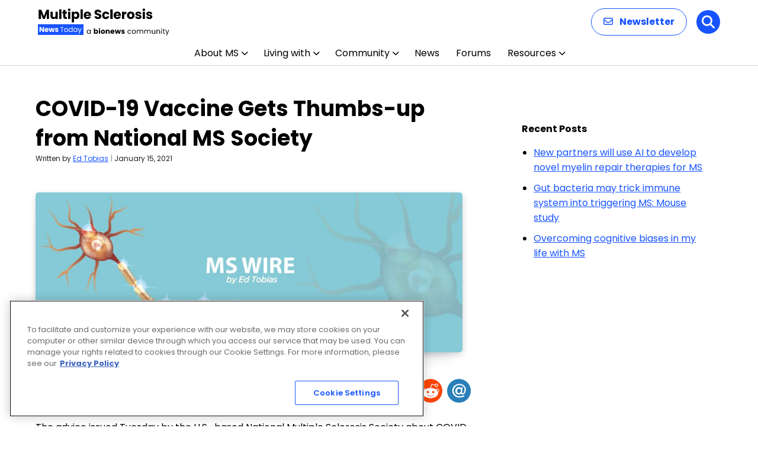

--- FILE ---
content_type: text/html; charset=utf-8
request_url: https://www.google.com/recaptcha/api2/aframe
body_size: 183
content:
<!DOCTYPE HTML><html><head><meta http-equiv="content-type" content="text/html; charset=UTF-8"></head><body><script nonce="05eE-QkQu-LtVYYTmiRExg">/** Anti-fraud and anti-abuse applications only. See google.com/recaptcha */ try{var clients={'sodar':'https://pagead2.googlesyndication.com/pagead/sodar?'};window.addEventListener("message",function(a){try{if(a.source===window.parent){var b=JSON.parse(a.data);var c=clients[b['id']];if(c){var d=document.createElement('img');d.src=c+b['params']+'&rc='+(localStorage.getItem("rc::a")?sessionStorage.getItem("rc::b"):"");window.document.body.appendChild(d);sessionStorage.setItem("rc::e",parseInt(sessionStorage.getItem("rc::e")||0)+1);localStorage.setItem("rc::h",'1768244423130');}}}catch(b){}});window.parent.postMessage("_grecaptcha_ready", "*");}catch(b){}</script></body></html>

--- FILE ---
content_type: text/css
request_url: https://multiplesclerosisnewstoday.com/wp-content/themes/bionews-global-2-child/style.css?ver=1767372684
body_size: 4047
content:
/*
 * Theme Name: BioNews Global 2 Child
 * Description: Child theme for BioNews sites 5-23-2024
 * Author: Bionews
 * Author URI: https://bionews.com/
 * Template: bionews-global-2
 * Text Domain: bionews-global-2-child
 * Framework: Timber 2
 * Version: 1.0
*/

.postid-92562 .bio-sidebar-content > .bio-widget:nth-child(4), 
.postid-92927 .bio-sidebar-content > .bio-widget:nth-child(4), 
.postid-92563 .bio-sidebar-content > .bio-widget:nth-child(4), 
.postid-92656 .bio-sidebar-content > .bio-widget:nth-child(4), 
.postid-92995 .bio-sidebar-content > .bio-widget:nth-child(4), 
.postid-92561 .bio-sidebar-content > .bio-widget:nth-child(4), 
.postid-92925 .bio-sidebar-content > .bio-widget:nth-child(4), 
.postid-92413 .bio-sidebar-content > .bio-widget:nth-child(4), 
.postid-92849 .bio-sidebar-content > .bio-widget:nth-child(4), 
.postid-92411 .bio-sidebar-content > .bio-widget:nth-child(4), 
.postid-92409 .bio-sidebar-content > .bio-widget:nth-child(4), 
.postid-92786 .bio-sidebar-content > .bio-widget:nth-child(4), 
.postid-92826 .bio-sidebar-content > .bio-widget:nth-child(4), 
.postid-92410 .bio-sidebar-content > .bio-widget:nth-child(4), 
.postid-92406 .bio-sidebar-content > .bio-widget:nth-child(4), 
.postid-92412 .bio-sidebar-content > .bio-widget:nth-child(4), 
.postid-91714 .bio-sidebar-content > .bio-widget:nth-child(4), 
.postid-92155 .bio-sidebar-content > .bio-widget:nth-child(4), 
.postid-91950 .bio-sidebar-content > .bio-widget:nth-child(4), 
.postid-91689 .bio-sidebar-content > .bio-widget:nth-child(4),
.category-13730 .bio-sidebar-content > .bio-widget:nth-child(4) {display:none;}

.bio-sidebar-container iframe�{ max-width: 100% !important;}
.bio-content-container iframe, .bio-sidebar-container iframe:nth-child(1) { max-width: 100% !important; margin: 0; } 
body, .bio-type-body--default, .bio-content-modules a:not([class]), .bio-article-body a  {font-size:.972rem;}
a.broken_link{text-decoration:none;}
.page-id-86787 .bio-content-container.bio-background.bio-background--purple {background-color:#fff;height: 3em !important; padding: 0;}

@media screen and (max-width: 500px) {
.bio-article-image-wrapper--alignleft { float:none; margin: 0 auto 2em !important; width: 300px;}
}


/* This is used for the ECTRIMS Conference */
#landing-page-3{background-image:url('https://multiplesclerosisnewstoday.com/wp-content/uploads/2022/10/conferenceBar.png');background-repeat:repeat-x;background-position:top left;margin-bottom:-40px;}
.lpHolder{ margin:0 auto;padding:20px;}

.lpBody{ margin:0 auto; padding:20px;width: 1255px;    margin-bottom: 50px;}

.lpBody img {width:600px;margin-top:-20px;position:relative;float:left;z-index:1;margin-left:7%}

#lpTitleBox{background-color:#4c5b8d; opacity:60%;width:250px;display:inline-block;padding:2px 10px;margin-left:40px;text-align:center}
#lpTitleBox h1 {color:#fff;font-weight: 400;font-family: Aleo,serif;font-size: 26px;line-height: 1.15;margin-top: 5px;}
#lpTitleBox h1 span {font-size:20px;color:#fff;display:block;font-weight:500;margin-bottom:0}
#lpTitleBox p {font-size:15px;color:#fff;font-family: Aleo,serif; margin-top:-6px}

.conferenceBox h3:before {     content: "ECTRIMS Coverage: ";color: red;font-size: 12px;display: block;margin: 23px 0 5px 0px;font-weight: 600;text-transform: uppercase;}

.conferenceBox {width: 340px;height: 260px;float:left;   display: inline-block; margin: 10px 25px 15px 5px;	position: relative; border-radius: 20px;padding: 10px 25px ;    border: 1px solid red;}

.conferenceBox small{float: right;font-size: 11px;}

.conferenceBox H3 {color: #212121; font-weight: 400;font-family: Aleo,serif;font-size: 17px;line-height: 1.15;margin-top: 5px;
}
.conferenceBox a {
    color: #033443;
    font-weight: 500;
    line-height: 26px;
	font-size: 20px;}

.conferenceBox p {
    display: -webkit-box;
    -webkit-line-clamp: 4;
    -webkit-box-orient: vertical;
    overflow: hidden;
    text-overflow: ellipsis;
    margin: 0;
    padding: 0;font-size: 15px;
    line-height: 24px;
    margin-top: 10px;
}

.lpBody p {margin-top: 10px;}

@media only screen and (max-width:1150px)  {
	
.lpBody {	width: 100%;}
.lpBody img{float:none;display:block;margin:0 auto;margin-top:-10px;}	
#lpTitleBox{margin:0 auto; display:block;margin-top:8px;opacity:80%}
} 

@media screen and (max-width: 820px) {
	.conferenceBox {width:95%;height:auto}
}

@media screen and (max-width: 680px) {
	.lpBody img {width:600px;	left: 0}
	#lpTitleBox { opacity:100%; }
	.lpHolder {padding:0px}
}

@media screen and (max-width: 680px) {

	#lpTitleBox { width:95%}

}

/*section#content.bio-content-wrapper{overflow:visible}*/
/*this is the end of the ectrims */


@media only screen and (max-width:999px){
#heading h1 {font-size: 34px !important; line-height: 38px !important;  margin-top: 10px !important;margin-left: 0px !important;}
div#heading-content{margin-top: 0px !important; margin-left: 0px !important;width: 76%;}
.imgTheme {margin-right: -83px  !important;}
iframe#youFrame{position:relative;float:none !important;margin:0 auto;width: 90% !important; height: 300px !important;}
#landing-page,#landing-page-2{margin-bottom:0px !important}
mainBox-2 {position: relative; background-color: #fff;margin-top: 0px;}
}

@media only screen and (max-width:835px){
.imgTheme,.imgTheme-2{display:none}
.mainBox,.sideB{float:none;	width:96%}
.mainBox,.mainBox-2{width:100% !important}
.subBox{width:96% !important}
div#heading-content { width: 100% !important;}
}

@media only screen and (max-width:535px){
#heading h1 {font-size: 31px !important;line-height:30px !important;}
div#heading-content span{ display:none !important}
#heading h1 span {font-size: 18px !important;}
}

.bio-nav-logo>img {max-height:94px;}

@media only screen and (max-width:1024px)  {
  .bio-nav-logo>img { max-height:65px;}
}


/* Updates to subnav */
#newSubNav {
	max-width: 1200px;
	margin: auto;
}
.bio-content-container.bio-background.bio-background--light-gray:has(.bio-type-body--default #newSubNav) { 
	max-width: 100%;
	padding-bottom: 20px;
  padding-top: 10px;
}
#newSubNav {
    display: flex;
    align-items: center;
		flex-wrap: wrap;
}

#newSubNav .nav-item {
    position: relative;
    margin: 0 4px; /* Adjust margin as needed for spacing */
    box-sizing: border-box;
    display: flex;
    align-items: center;
}

#newSubNav .nav-item:not(.title):not(.last)::after  {
    content: '|';
    color: lightgray;
    margin-left: 8px; /* Adjust margin for space after the divider */
}

#newSubNav .nav-item.title {
    color: #333;
    font-weight: 700;
    padding-right: 0;
    margin-right: 8px;
}

#newSubNav .nav-item.last {
    padding-right: 0;
}


/* This is CSS for SEO Pages for Kellie */
#raysSubNav a {font-weight: 500;font-size: 15px; padding: 0 9px 0 9px;}
#raysSubNav a:first-of-type {padding-left:0px}
#raysSubNav {color:#b8b8b8;font-weight:400;margin-top:16px}.
.raysTitle{color: #212121;font-size: 34px !important; font-weight: 400; font-family: Aleo,serif !important; line-height: 1.15;}
.raysUpdatedBox{border-left:6px solid #21819b;padding:1px 2px 7px 8px;margin:8px;margin-left:15px}
.raysUpdatedBox p{line-height:24px;margin:0;font-size:14px;font-style:italic}
.raysUpdatedBox p:first-of-type{line-height:29px}

p.sideSpacing {
    line-height: 30px;
	padding: 0px !important;}

/* Rays Template Testing */
#titleBlock {margin-left: 14px;    margin-top: -38px;}
#titleBlock h1 {margin: 0;  margin-top: 9px;font-size: 40px;font-family: Aleo,serif;margin-bottom: -3px;line-height:44px}
#titleBlock h4 {margin: 0;margin-top: 35px;font-size: 14px;font-weight: 500;color: #666;margin-bottom: 0px;}
#titleBlock p{margin:0;margin-top:10px;font-size:15px;margin-bottom:28px;max-width:700px }
#featuredBlockHolder{background-color: #ebf8fc;}
#titleImg{float:right;position:relative; height:100px}
#titleImg img{height: 116px;margin-top: -20px;}
#featuredBlock {padding: 20px;}
#featuredBlock h2, #featuredBlock h2 a {font-family: Aleo,serif;font-weight: 400;font-size: 22px;line-height: 28px;margin-top: 12px;color:#064682}
#featuredBlock h3 {margin:0; margin:2px 0; font-size:28px; font-family: Aleo,serif;font-weight:500}
#featuredBlock p{font-size: 15px;}
#featuredBlock .buttonBlock { color: #fff;background-color: #eb6124; margin: 0 auto;font-weight: 600;text-transform: uppercase;border: 0;padding: 5px;border-radius: 23px;font-size: 13px;width: 144px;margin-top: 18px;text-align: center;}
.featuredItem {float:left;position:relative;margin:5px 28px; width:310px}
.featuredItem  img {background-color:#fff}
.featuredItem p {overflow: hidden;text-overflow: ellipsis;display: -webkit-box;-webkit-line-clamp: 3;line-clamp: 3;-webkit-box-orient: vertical;}
.buttonBlock a{color:#fff !important;}
.buttonBlock a:hover{border-bottom-color:none !important}
#bottomBlock:nth-of-type(1) {margin-top:22px;}
#bottomBlock {margin-top: 0px;}
#bottomBlock h3 {font-size:28px; font-family: Aleo,serif;font-weight:400}
#bottomBlock:nth-of-type(1) h3 {font-size:28px; font-family: Aleo,serif;font-weight:400;margin-top:-30px}

.subItem{clear:both;margin:10px 0 5px 0;display:inline-block;}
.subItem img {float:left;position:relative;margin-right:10px;padding-bottom:8px;margin-bottom: 20px;}
.subItem h2{margin-top:-14px;line-height:26px}
.subItem h2 a {font-family: Aleo,serif !important;font-weight: 400 !important;font-size: 22px !important;line-height: 28px !important;margin:0 !important}
.subItem p {font-size: 15px; margin:4px 0 6px 0;color:#064682;overflow: hidden;text-overflow: ellipsis;display: -webkit-box;-webkit-line-clamp: 2;line-clamp: 2;-webkit-box-orient: vertical;}
.center-cropped {object-fit: cover;object-position: center;height: 214px;width: 320px;}
.center-cropped2 {object-fit: cover;object-position: center;height: 107px;width: 160px;}

@media screen and (max-width: 1220px) {
#featuredBlockHolder{}
}

@media screen and (max-width: 1020px) {
#bottomBlock {margin-top: -30px;}
#bottomBlock h3 {font-size: 28px;font-family: Aleo,serif;font-weight: 400;margin-top: 34px;}
#titleBlock {}
}

@media screen and (max-width: 820px) {
#titleImg{float: none;margin: 0 auto;text-align: center;width: 100%;}
#titleImg img{margin: 0 auto;margin-top: 20px;}
#featuredBlockHolder{width: 100%;margin-left: 0;}
.featuredItem {float: none; margin: 0 auto;width: 90%;padding-bottom:15px;margin-top:22px}
.featuredItem  img {}
#featuredBlock {padding:0 0 12px 0}
#featuredBlock h2 {margin-top: -5px;}
#featuredBlock h3 {padding: 14px 0 10px 20px;}
#featuredBlock .buttonBlock { margin-bottom:14px}
#bottomBlock:nth-of-type(1) {margin-top: -30px;}
#bottomBlock{width:90%;margin:0 auto}
.subItem img {float: none; position: relative; margin: 0 auto; padding-bottom: 8px; margin-left: 0px;}	
.center-cropped, .center-cropped2 {width: 640px;height:428px;margin:0 auto; }
}

@media screen and (max-width: 640px) {

#titleBlock {margin-left: 0px;}
#bottomBlock:nth-of-type(1) h3 { margin-top: 28px;}
	#titleBlock h1 {font-size: 34px;line-height: 42px;}
.center-cropped, .center-cropped2 {width: 320px;height:214px;margin:0 auto; }	
}

@media screen and (max-width: 440px) {
#titleBlock {margin-left: 25px;    width: 90%;}
.center-cropped, .center-cropped2 {margin:0 auto; }	
}
/* END Rays Template Testing */


/* Dec 13, 2022 */

.page-id-119230 div.bio-hero-content,
.page-id-122507 div.bio-hero-content, 
.page-id-123453 div.bio-hero-content,
.page-id-122923 div.bio-hero-content,
.page-id-123967 div.bio-hero-content,
.page-id-124452 div.bio-hero-content,
.page-id-124914 div.bio-hero-content,
.page-id-125303 div.bio-hero-content,
.page-id-125835 div.bio-hero-content,
.page-id-126380 div.bio-hero-content,
.page-id-126897 div.bio-hero-content,
.page-id-127405 div.bio-hero-content {
    max-width: 900px;
}

.page-id-119230 div.bio-hero-container,
.page-id-122507 div.bio-hero-container,
.page-id-122923 div.bio-hero-container,
.page-id-123453 div.bio-hero-container,
.page-id-123967 div.bio-hero-container,
.page-id-124452 div.bio-hero-container,
.page-id-124914 div.bio-hero-container,
.page-id-125303 div.bio-hero-container,
.page-id-125835 div.bio-hero-container,
.page-id-126380 div.bio-hero-container,
.page-id-126897 div.bio-hero-container,
.page-id-127405 div.bio-hero-container {
    padding: 10px;
}

.page-id-119640 .bio-hero-container {
    padding: 10px;
}

.page-id-119640 .bio-hero-content-body img, svg {
	  margin:0px;
}
.page-id-119230 iframe[src*="youtube"]	{
	max-width:100%;
}
ol {
	word-wrap: break-word;
	max-width: 100vw;
}

img.aligncenter.size-medium.wp-image-122271, img.aligncenter.size-medium.wp-image-123062 {
	float: none;
	display: block;
	margin-left: auto;
	margin-right:auto;
}
.page-id-122507 .bio-ad-block.bio-hero.landing-hero-ad.after {
	display: none;
}
img.aligncenter.size-medium.wp-image-127554 {
	float: none;
	display: block;
	margin-left: auto;
	margin-right:auto;
}
/*Add CSS for image drop shadow and rounded corners*/

.size-full, .size-large, .size-medium, .bio-article-content-featured-image, .bio-post-preview--image img {
	border-radius: 5px;
	box-shadow: 0 3px 12px -1px rgba(7,10,25,.2),0 22px 27px -20px rgba(7,10,25,.2)
}
div.bio-post-preview-inline > div > div.bio-post-preview--image > img {
	box-shadow: none;
}
/*Add CSS to remove byline from hub page*/

.page-id-144206 .bio-post-preview--byline, .page-id-127023 .bio-post-preview--byline {
	display:none;
}

#bionews-div-survey-gpt-ad-2 .adspot-title,
#bionews-div-survey-gpt-ad-3 .adspot-title {
    display: none !important;
}
.page-id-127023 .bio-topic-card-grid-container{
	grid-template-columns: repeat(auto-fill,minmax(300px, 1fr));
	grid-template-rows: 1fr;
	padding-top: 32px !important;
}
.page-id-127023 .bio-topic-card-description {
        display: flex;
        flex-direction: column;
        justify-content: space-between;
   /*    height: 85%;  You might want to set a specific height */
    }
.page-id-127023 .bio-topic-card-description img {
	height: 85%;
}	
.page-id-127023 .bio-topic-card {
//  padding-top: 0px !important;
	padding-bottom: 0px !important;
	text-align: center;
}
.page-id-127023 .bio-hero-content {
	max-width: 610px;
}
.page-id-127023 .bio-content-container.bio-background.bio-background--white {
	padding-top: 24px !important;
	padding-bottom: 0px !important;
	padding-left: 0px !important;
}
.page-id-127023 .bio-type-display--medium 
{
	padding-left: 10px !important;
}
/* hide sponsored author linkedin from archive pages*/
.author-7405 .author-box-head,
.author-7405 .author-box-description,
.author-7387 .author-box-head,
.author-7387 .author-box-description,
.author-7413 .author-box-head,
.author-7413 .author-box-description {
    display: none;
}
.page-id-130439 .bio-avatar-image {
	display: none !important;
}

/* Responsive Tables */
     @media screen and (max-width: 600px) {
        .responsive-table {
            width: 100%;
            overflow-x: auto;
        }
        .responsive-table th,
        .responsive-table td {
            white-space: normal; 
            padding: 4px;
            font-size: smaller;
        }
    }
.bio-hero {
    background-repeat: no-repeat;
}
.bio-hero-image-text {
 		background-size: contain;
}
.bio-hero-image-background {
	display: flex !important;
}
.bio-hero-image-background .bio-hero-content {
    display: flex;
    justify-content: center;
    width: 100%;
		text-align: center;
	  flex-direction: column;
}

.page-id-127023 div.bio-hero-content {
    max-width: 1000px;
}

.page-id-127023 div.bio-hero-container,
.page-id-133769 div.bio-hero-container {
    padding: 30px;
}
.bio-ad {
   padding: 5px 0 10px 0 !important;
}
.jw-shelf-widget .jw-related-shelf-contents {
    max-width: 700px;
		margin-left: auto;
    margin-right: auto;
    }
@media (max-width: 480px) {
.jw-shelf-widget .jw-related-shelf-contents {
    max-width: 320px;
		margin-left: auto;
    margin-right: auto;
    }
}

#post-143783 .bio-btn.bio-btn--primary {
		border-bottom: 2px solid #EA6125 !important;
		font-size: .75rem !important;
}
#post-143783 .bio-btn:focus, #post-143783 .bio-btn:hover {
    background: #EA6125 !important;
		border-bottom: 2px solid #05B4DD !important;
    color: #ffffff;
}

--- FILE ---
content_type: application/javascript; charset=utf-8
request_url: https://fundingchoicesmessages.google.com/f/AGSKWxWLttSAmGLiCCzuBE3z_g_FovPsigQVZTVwC3qY2HW_8JlknjmLO2NJL7UbEv78F9rXV_9TeOQQu_hgN5Etb5OXWblVEs_LLTAi_S2ncoswP5KoPCnMp5IRaKf6tUOOfchKToIIuq4FeYC5Bxaw5PtaM8FnKXYAEdjXhM_fSfvuiIQIMnZjsOirXMI=/_/ads/beacon./report_ad_/adsidebarrect./ad/integral-&adslot=
body_size: -1289
content:
window['bb68a638-ff3d-4a64-b967-2c324b1e8ffb'] = true;

--- FILE ---
content_type: application/javascript; charset=utf-8
request_url: https://trc.lhmos.com/enrich/data/jsonp?mcode=15710&mid=47&callback=jsonp_1768244422342_38912
body_size: -189
content:
jsonp_1768244422342_38912({"uid":"0"})

--- FILE ---
content_type: image/svg+xml
request_url: https://multiplesclerosisnewstoday.com/wp-content/uploads/2025/12/Multiple-Sclerosis-News-Today.svg
body_size: 10095
content:
<?xml version="1.0" encoding="UTF-8"?>
<svg xmlns="http://www.w3.org/2000/svg" width="222" height="48" viewBox="0 0 222 48" fill="none">
  <path d="M18.854 3.556V19H15.092V9.738L11.638 19H8.602L5.126 9.716V19H1.364V3.556H5.808L10.142 14.248L14.432 3.556H18.854ZM33.4613 6.724V19H29.6993V17.328C29.318 17.8707 28.7973 18.3107 28.1373 18.648C27.492 18.9707 26.7733 19.132 25.9813 19.132C25.0426 19.132 24.214 18.9267 23.4953 18.516C22.7766 18.0907 22.2193 17.482 21.8233 16.69C21.4273 15.898 21.2293 14.9667 21.2293 13.896V6.724H24.9693V13.39C24.9693 14.2113 25.182 14.8493 25.6073 15.304C26.0326 15.7587 26.6046 15.986 27.3233 15.986C28.0566 15.986 28.636 15.7587 29.0613 15.304C29.4866 14.8493 29.6993 14.2113 29.6993 13.39V6.724H33.4613ZM39.7055 2.72V19H35.9435V2.72H39.7055ZM49.0538 15.81V19H47.1398C45.7758 19 44.7125 18.67 43.9498 18.01C43.1871 17.3353 42.8058 16.2427 42.8058 14.732V9.848H41.3098V6.724H42.8058V3.732H46.5678V6.724H49.0318V9.848H46.5678V14.776C46.5678 15.1427 46.6558 15.4067 46.8318 15.568C47.0078 15.7293 47.3011 15.81 47.7118 15.81H49.0538ZM52.8213 5.448C52.1613 5.448 51.6186 5.25733 51.1933 4.876C50.7826 4.48 50.5773 3.996 50.5773 3.424C50.5773 2.83733 50.7826 2.35333 51.1933 1.972C51.6186 1.576 52.1613 1.378 52.8213 1.378C53.4666 1.378 53.9946 1.576 54.4053 1.972C54.8306 2.35333 55.0433 2.83733 55.0433 3.424C55.0433 3.996 54.8306 4.48 54.4053 4.876C53.9946 5.25733 53.4666 5.448 52.8213 5.448ZM54.6913 6.724V19H50.9293V6.724H54.6913ZM60.9596 8.462C61.3263 7.89 61.8323 7.428 62.4776 7.076C63.1229 6.724 63.8783 6.548 64.7436 6.548C65.7556 6.548 66.6723 6.80467 67.4936 7.318C68.3149 7.83133 68.9603 8.56467 69.4296 9.518C69.9136 10.4713 70.1556 11.5787 70.1556 12.84C70.1556 14.1013 69.9136 15.216 69.4296 16.184C68.9603 17.1373 68.3149 17.878 67.4936 18.406C66.6723 18.9193 65.7556 19.176 64.7436 19.176C63.8929 19.176 63.1376 19 62.4776 18.648C61.8323 18.296 61.3263 17.8413 60.9596 17.284V24.852H57.1976V6.724H60.9596V8.462ZM66.3276 12.84C66.3276 11.9013 66.0636 11.168 65.5356 10.64C65.0223 10.0973 64.3843 9.826 63.6216 9.826C62.8736 9.826 62.2356 10.0973 61.7076 10.64C61.1943 11.1827 60.9376 11.9233 60.9376 12.862C60.9376 13.8007 61.1943 14.5413 61.7076 15.084C62.2356 15.6267 62.8736 15.898 63.6216 15.898C64.3696 15.898 65.0076 15.6267 65.5356 15.084C66.0636 14.5267 66.3276 13.7787 66.3276 12.84ZM75.6712 2.72V19H71.9092V2.72H75.6712ZM89.7495 12.664C89.7495 13.016 89.7275 13.3827 89.6835 13.764H81.1695C81.2282 14.5267 81.4702 15.1133 81.8955 15.524C82.3355 15.92 82.8708 16.118 83.5015 16.118C84.4402 16.118 85.0928 15.722 85.4595 14.93H89.4635C89.2582 15.7367 88.8842 16.4627 88.3415 17.108C87.8135 17.7533 87.1462 18.2593 86.3395 18.626C85.5328 18.9927 84.6308 19.176 83.6335 19.176C82.4308 19.176 81.3602 18.9193 80.4215 18.406C79.4828 17.8927 78.7495 17.1593 78.2215 16.206C77.6935 15.2527 77.4295 14.138 77.4295 12.862C77.4295 11.586 77.6862 10.4713 78.1995 9.518C78.7275 8.56467 79.4608 7.83133 80.3995 7.318C81.3382 6.80467 82.4162 6.548 83.6335 6.548C84.8215 6.548 85.8775 6.79733 86.8015 7.296C87.7255 7.79467 88.4442 8.506 88.9575 9.43C89.4855 10.354 89.7495 11.432 89.7495 12.664ZM85.8995 11.674C85.8995 11.0287 85.6795 10.5153 85.2395 10.134C84.7995 9.75267 84.2495 9.562 83.5895 9.562C82.9588 9.562 82.4235 9.74533 81.9835 10.112C81.5582 10.4787 81.2942 10.9993 81.1915 11.674H85.8995ZM101.544 19.154C100.415 19.154 99.4029 18.9707 98.5083 18.604C97.6136 18.2373 96.8949 17.6947 96.3523 16.976C95.8243 16.2573 95.5456 15.392 95.5163 14.38H99.5203C99.5789 14.952 99.7769 15.392 100.114 15.7C100.452 15.9933 100.892 16.14 101.434 16.14C101.992 16.14 102.432 16.0153 102.754 15.766C103.077 15.502 103.238 15.1427 103.238 14.688C103.238 14.3067 103.106 13.9913 102.842 13.742C102.593 13.4927 102.278 13.2873 101.896 13.126C101.53 12.9647 101.002 12.7813 100.312 12.576C99.3149 12.268 98.5009 11.96 97.8703 11.652C97.2396 11.344 96.6969 10.8893 96.2423 10.288C95.7876 9.68667 95.5603 8.902 95.5603 7.934C95.5603 6.49667 96.0809 5.37467 97.1223 4.568C98.1636 3.74667 99.5203 3.336 101.192 3.336C102.894 3.336 104.265 3.74667 105.306 4.568C106.348 5.37467 106.905 6.504 106.978 7.956H102.908C102.879 7.45733 102.696 7.06867 102.358 6.79C102.021 6.49667 101.588 6.35 101.06 6.35C100.606 6.35 100.239 6.47467 99.9603 6.724C99.6816 6.95867 99.5423 7.30333 99.5423 7.758C99.5423 8.25667 99.7769 8.64533 100.246 8.924C100.716 9.20267 101.449 9.50333 102.446 9.826C103.444 10.1633 104.25 10.486 104.866 10.794C105.497 11.102 106.04 11.5493 106.494 12.136C106.949 12.7227 107.176 13.478 107.176 14.402C107.176 15.282 106.949 16.0813 106.494 16.8C106.054 17.5187 105.409 18.0907 104.558 18.516C103.708 18.9413 102.703 19.154 101.544 19.154ZM108.523 12.862C108.523 11.586 108.78 10.4713 109.293 9.518C109.821 8.56467 110.547 7.83133 111.471 7.318C112.41 6.80467 113.481 6.548 114.683 6.548C116.223 6.548 117.507 6.95133 118.533 7.758C119.575 8.56467 120.257 9.70133 120.579 11.168H116.575C116.238 10.2293 115.585 9.76 114.617 9.76C113.928 9.76 113.378 10.0313 112.967 10.574C112.557 11.102 112.351 11.8647 112.351 12.862C112.351 13.8593 112.557 14.6293 112.967 15.172C113.378 15.7 113.928 15.964 114.617 15.964C115.585 15.964 116.238 15.4947 116.575 14.556H120.579C120.257 15.9933 119.575 17.1227 118.533 17.944C117.492 18.7653 116.209 19.176 114.683 19.176C113.481 19.176 112.41 18.9193 111.471 18.406C110.547 17.8927 109.821 17.1593 109.293 16.206C108.78 15.2527 108.523 14.138 108.523 12.862ZM126.134 2.72V19H122.372V2.72H126.134ZM140.212 12.664C140.212 13.016 140.19 13.3827 140.146 13.764H131.632C131.691 14.5267 131.933 15.1133 132.358 15.524C132.798 15.92 133.333 16.118 133.964 16.118C134.903 16.118 135.555 15.722 135.922 14.93H139.926C139.721 15.7367 139.347 16.4627 138.804 17.108C138.276 17.7533 137.609 18.2593 136.802 18.626C135.995 18.9927 135.093 19.176 134.096 19.176C132.893 19.176 131.823 18.9193 130.884 18.406C129.945 17.8927 129.212 17.1593 128.684 16.206C128.156 15.2527 127.892 14.138 127.892 12.862C127.892 11.586 128.149 10.4713 128.662 9.518C129.19 8.56467 129.923 7.83133 130.862 7.318C131.801 6.80467 132.879 6.548 134.096 6.548C135.284 6.548 136.34 6.79733 137.264 7.296C138.188 7.79467 138.907 8.506 139.42 9.43C139.948 10.354 140.212 11.432 140.212 12.664ZM136.362 11.674C136.362 11.0287 136.142 10.5153 135.702 10.134C135.262 9.75267 134.712 9.562 134.052 9.562C133.421 9.562 132.886 9.74533 132.446 10.112C132.021 10.4787 131.757 10.9993 131.654 11.674H136.362ZM145.739 8.77C146.179 8.09533 146.729 7.56733 147.389 7.186C148.049 6.79 148.782 6.592 149.589 6.592V10.574H148.555C147.616 10.574 146.912 10.7793 146.443 11.19C145.973 11.586 145.739 12.29 145.739 13.302V19H141.977V6.724H145.739V8.77ZM156.755 19.176C155.552 19.176 154.467 18.9193 153.499 18.406C152.545 17.8927 151.79 17.1593 151.233 16.206C150.69 15.2527 150.419 14.138 150.419 12.862C150.419 11.6007 150.697 10.4933 151.255 9.54C151.812 8.572 152.575 7.83133 153.543 7.318C154.511 6.80467 155.596 6.548 156.799 6.548C158.001 6.548 159.087 6.80467 160.055 7.318C161.023 7.83133 161.785 8.572 162.343 9.54C162.9 10.4933 163.179 11.6007 163.179 12.862C163.179 14.1233 162.893 15.238 162.321 16.206C161.763 17.1593 160.993 17.8927 160.011 18.406C159.043 18.9193 157.957 19.176 156.755 19.176ZM156.755 15.92C157.473 15.92 158.082 15.656 158.581 15.128C159.094 14.6 159.351 13.8447 159.351 12.862C159.351 11.8793 159.101 11.124 158.603 10.596C158.119 10.068 157.517 9.804 156.799 9.804C156.065 9.804 155.457 10.068 154.973 10.596C154.489 11.1093 154.247 11.8647 154.247 12.862C154.247 13.8447 154.481 14.6 154.951 15.128C155.435 15.656 156.036 15.92 156.755 15.92ZM169.949 19.176C168.878 19.176 167.925 18.9927 167.089 18.626C166.253 18.2593 165.593 17.7607 165.109 17.13C164.625 16.4847 164.353 15.766 164.295 14.974H168.013C168.057 15.3993 168.255 15.744 168.607 16.008C168.959 16.272 169.391 16.404 169.905 16.404C170.374 16.404 170.733 16.316 170.983 16.14C171.247 15.9493 171.379 15.7073 171.379 15.414C171.379 15.062 171.195 14.8053 170.829 14.644C170.462 14.468 169.868 14.2773 169.047 14.072C168.167 13.8667 167.433 13.654 166.847 13.434C166.26 13.1993 165.754 12.84 165.329 12.356C164.903 11.8573 164.691 11.19 164.691 10.354C164.691 9.65 164.881 9.012 165.263 8.44C165.659 7.85333 166.231 7.39133 166.979 7.054C167.741 6.71667 168.643 6.548 169.685 6.548C171.225 6.548 172.435 6.92933 173.315 7.692C174.209 8.45467 174.723 9.46667 174.855 10.728H171.379C171.32 10.3027 171.129 9.96533 170.807 9.716C170.499 9.46667 170.088 9.342 169.575 9.342C169.135 9.342 168.797 9.43 168.563 9.606C168.328 9.76733 168.211 9.99467 168.211 10.288C168.211 10.64 168.394 10.904 168.761 11.08C169.142 11.256 169.729 11.432 170.521 11.608C171.43 11.8427 172.171 12.0773 172.743 12.312C173.315 12.532 173.813 12.8987 174.239 13.412C174.679 13.9107 174.906 14.5853 174.921 15.436C174.921 16.1547 174.715 16.8 174.305 17.372C173.909 17.9293 173.329 18.3693 172.567 18.692C171.819 19.0147 170.946 19.176 169.949 19.176ZM178.894 5.448C178.234 5.448 177.692 5.25733 177.266 4.876C176.856 4.48 176.65 3.996 176.65 3.424C176.65 2.83733 176.856 2.35333 177.266 1.972C177.692 1.576 178.234 1.378 178.894 1.378C179.54 1.378 180.068 1.576 180.478 1.972C180.904 2.35333 181.116 2.83733 181.116 3.424C181.116 3.996 180.904 4.48 180.478 4.876C180.068 5.25733 179.54 5.448 178.894 5.448ZM180.764 6.724V19H177.002V6.724H180.764ZM188.264 19.176C187.194 19.176 186.24 18.9927 185.404 18.626C184.568 18.2593 183.908 17.7607 183.424 17.13C182.94 16.4847 182.669 15.766 182.61 14.974H186.328C186.372 15.3993 186.57 15.744 186.922 16.008C187.274 16.272 187.707 16.404 188.22 16.404C188.69 16.404 189.049 16.316 189.298 16.14C189.562 15.9493 189.694 15.7073 189.694 15.414C189.694 15.062 189.511 14.8053 189.144 14.644C188.778 14.468 188.184 14.2773 187.362 14.072C186.482 13.8667 185.749 13.654 185.162 13.434C184.576 13.1993 184.07 12.84 183.644 12.356C183.219 11.8573 183.006 11.19 183.006 10.354C183.006 9.65 183.197 9.012 183.578 8.44C183.974 7.85333 184.546 7.39133 185.294 7.054C186.057 6.71667 186.959 6.548 188 6.548C189.54 6.548 190.75 6.92933 191.63 7.692C192.525 8.45467 193.038 9.46667 193.17 10.728H189.694C189.636 10.3027 189.445 9.96533 189.122 9.716C188.814 9.46667 188.404 9.342 187.89 9.342C187.45 9.342 187.113 9.43 186.878 9.606C186.644 9.76733 186.526 9.99467 186.526 10.288C186.526 10.64 186.71 10.904 187.076 11.08C187.458 11.256 188.044 11.432 188.836 11.608C189.746 11.8427 190.486 12.0773 191.058 12.312C191.63 12.532 192.129 12.8987 192.554 13.412C192.994 13.9107 193.222 14.5853 193.236 15.436C193.236 16.1547 193.031 16.8 192.62 17.372C192.224 17.9293 191.645 18.3693 190.882 18.692C190.134 19.0147 189.262 19.176 188.264 19.176Z" fill="black"></path>
  <path d="M82.516 40.688C82.516 40.016 82.652 39.428 82.924 38.924C83.196 38.412 83.568 38.016 84.04 37.736C84.52 37.456 85.052 37.316 85.636 37.316C86.212 37.316 86.712 37.44 87.136 37.688C87.56 37.936 87.876 38.248 88.084 38.624V37.424H89.188V44H88.084V42.776C87.868 43.16 87.544 43.48 87.112 43.736C86.688 43.984 86.192 44.108 85.624 44.108C85.04 44.108 84.512 43.964 84.04 43.676C83.568 43.388 83.196 42.984 82.924 42.464C82.652 41.944 82.516 41.352 82.516 40.688ZM88.084 40.7C88.084 40.204 87.984 39.772 87.784 39.404C87.584 39.036 87.312 38.756 86.968 38.564C86.632 38.364 86.26 38.264 85.852 38.264C85.444 38.264 85.072 38.36 84.736 38.552C84.4 38.744 84.132 39.024 83.932 39.392C83.732 39.76 83.632 40.192 83.632 40.688C83.632 41.192 83.732 41.632 83.932 42.008C84.132 42.376 84.4 42.66 84.736 42.86C85.072 43.052 85.444 43.148 85.852 43.148C86.26 43.148 86.632 43.052 86.968 42.86C87.312 42.66 87.584 42.376 87.784 42.008C87.984 41.632 88.084 41.196 88.084 40.7ZM96.5846 38.252C96.7766 37.94 97.0526 37.688 97.4126 37.496C97.7726 37.304 98.1846 37.208 98.6486 37.208C99.2006 37.208 99.7006 37.348 100.149 37.628C100.597 37.908 100.949 38.308 101.205 38.828C101.469 39.348 101.601 39.952 101.601 40.64C101.601 41.328 101.469 41.936 101.205 42.464C100.949 42.984 100.597 43.388 100.149 43.676C99.7006 43.956 99.2006 44.096 98.6486 44.096C98.1766 44.096 97.7646 44.004 97.4126 43.82C97.0606 43.628 96.7846 43.376 96.5846 43.064V44H94.5326V35.12H96.5846V38.252ZM99.5126 40.64C99.5126 40.128 99.3686 39.728 99.0806 39.44C98.8006 39.144 98.4526 38.996 98.0366 38.996C97.6286 38.996 97.2806 39.144 96.9926 39.44C96.7126 39.736 96.5726 40.14 96.5726 40.652C96.5726 41.164 96.7126 41.568 96.9926 41.864C97.2806 42.16 97.6286 42.308 98.0366 42.308C98.4446 42.308 98.7926 42.16 99.0806 41.864C99.3686 41.56 99.5126 41.152 99.5126 40.64ZM103.949 36.608C103.589 36.608 103.293 36.504 103.061 36.296C102.837 36.08 102.725 35.816 102.725 35.504C102.725 35.184 102.837 34.92 103.061 34.712C103.293 34.496 103.589 34.388 103.949 34.388C104.301 34.388 104.589 34.496 104.813 34.712C105.045 34.92 105.161 35.184 105.161 35.504C105.161 35.816 105.045 36.08 104.813 36.296C104.589 36.504 104.301 36.608 103.949 36.608ZM104.969 37.304V44H102.917V37.304H104.969ZM109.744 44.096C109.088 44.096 108.496 43.956 107.968 43.676C107.448 43.396 107.036 42.996 106.732 42.476C106.436 41.956 106.288 41.348 106.288 40.652C106.288 39.964 106.44 39.36 106.744 38.84C107.048 38.312 107.464 37.908 107.992 37.628C108.52 37.348 109.112 37.208 109.768 37.208C110.424 37.208 111.016 37.348 111.544 37.628C112.072 37.908 112.488 38.312 112.792 38.84C113.096 39.36 113.248 39.964 113.248 40.652C113.248 41.34 113.092 41.948 112.78 42.476C112.476 42.996 112.056 43.396 111.52 43.676C110.992 43.956 110.4 44.096 109.744 44.096ZM109.744 42.32C110.136 42.32 110.468 42.176 110.74 41.888C111.02 41.6 111.16 41.188 111.16 40.652C111.16 40.116 111.024 39.704 110.752 39.416C110.488 39.128 110.16 38.984 109.768 38.984C109.368 38.984 109.036 39.128 108.772 39.416C108.508 39.696 108.376 40.108 108.376 40.652C108.376 41.188 108.504 41.6 108.76 41.888C109.024 42.176 109.352 42.32 109.744 42.32ZM118.657 37.232C119.441 37.232 120.065 37.488 120.529 38C121.001 38.504 121.237 39.2 121.237 40.088V44H119.197V40.364C119.197 39.916 119.081 39.568 118.849 39.32C118.617 39.072 118.305 38.948 117.913 38.948C117.521 38.948 117.209 39.072 116.977 39.32C116.745 39.568 116.629 39.916 116.629 40.364V44H114.577V37.304H116.629V38.192C116.837 37.896 117.117 37.664 117.469 37.496C117.821 37.32 118.217 37.232 118.657 37.232ZM129.215 40.544C129.215 40.736 129.203 40.936 129.179 41.144H124.535C124.567 41.56 124.699 41.88 124.931 42.104C125.171 42.32 125.463 42.428 125.807 42.428C126.319 42.428 126.675 42.212 126.875 41.78H129.059C128.947 42.22 128.743 42.616 128.447 42.968C128.159 43.32 127.795 43.596 127.355 43.796C126.915 43.996 126.423 44.096 125.879 44.096C125.223 44.096 124.639 43.956 124.127 43.676C123.615 43.396 123.215 42.996 122.927 42.476C122.639 41.956 122.495 41.348 122.495 40.652C122.495 39.956 122.635 39.348 122.915 38.828C123.203 38.308 123.603 37.908 124.115 37.628C124.627 37.348 125.215 37.208 125.879 37.208C126.527 37.208 127.103 37.344 127.607 37.616C128.111 37.888 128.503 38.276 128.783 38.78C129.071 39.284 129.215 39.872 129.215 40.544ZM127.115 40.004C127.115 39.652 126.995 39.372 126.755 39.164C126.515 38.956 126.215 38.852 125.855 38.852C125.511 38.852 125.219 38.952 124.979 39.152C124.747 39.352 124.603 39.636 124.547 40.004H127.115ZM140.149 37.304L138.337 44H136.069L135.013 39.656L133.921 44H131.665L129.841 37.304H131.893L132.841 42.092L133.969 37.304H136.141L137.281 42.068L138.217 37.304H140.149ZM143.896 44.096C143.312 44.096 142.792 43.996 142.336 43.796C141.88 43.596 141.52 43.324 141.256 42.98C140.992 42.628 140.844 42.236 140.812 41.804H142.84C142.864 42.036 142.972 42.224 143.164 42.368C143.356 42.512 143.592 42.584 143.872 42.584C144.128 42.584 144.324 42.536 144.46 42.44C144.604 42.336 144.676 42.204 144.676 42.044C144.676 41.852 144.576 41.712 144.376 41.624C144.176 41.528 143.852 41.424 143.404 41.312C142.924 41.2 142.524 41.084 142.204 40.964C141.884 40.836 141.608 40.64 141.376 40.376C141.144 40.104 141.028 39.74 141.028 39.284C141.028 38.9 141.132 38.552 141.34 38.24C141.556 37.92 141.868 37.668 142.276 37.484C142.692 37.3 143.184 37.208 143.752 37.208C144.592 37.208 145.252 37.416 145.732 37.832C146.22 38.248 146.5 38.8 146.572 39.488H144.676C144.644 39.256 144.54 39.072 144.364 38.936C144.196 38.8 143.972 38.732 143.692 38.732C143.452 38.732 143.268 38.78 143.14 38.876C143.012 38.964 142.948 39.088 142.948 39.248C142.948 39.44 143.048 39.584 143.248 39.68C143.456 39.776 143.776 39.872 144.208 39.968C144.704 40.096 145.108 40.224 145.42 40.352C145.732 40.472 146.004 40.672 146.236 40.952C146.476 41.224 146.6 41.592 146.608 42.056C146.608 42.448 146.496 42.8 146.272 43.112C146.056 43.416 145.74 43.656 145.324 43.832C144.916 44.008 144.44 44.096 143.896 44.096ZM151.314 40.7C151.314 40.02 151.45 39.428 151.722 38.924C151.994 38.412 152.37 38.016 152.85 37.736C153.338 37.456 153.894 37.316 154.518 37.316C155.326 37.316 155.99 37.512 156.51 37.904C157.038 38.296 157.386 38.84 157.554 39.536H156.378C156.266 39.136 156.046 38.82 155.718 38.588C155.398 38.356 154.998 38.24 154.518 38.24C153.894 38.24 153.39 38.456 153.006 38.888C152.622 39.312 152.43 39.916 152.43 40.7C152.43 41.492 152.622 42.104 153.006 42.536C153.39 42.968 153.894 43.184 154.518 43.184C154.998 43.184 155.398 43.072 155.718 42.848C156.038 42.624 156.258 42.304 156.378 41.888H157.554C157.378 42.56 157.026 43.1 156.498 43.508C155.97 43.908 155.31 44.108 154.518 44.108C153.894 44.108 153.338 43.968 152.85 43.688C152.37 43.408 151.994 43.012 151.722 42.5C151.45 41.988 151.314 41.388 151.314 40.7ZM162.119 44.108C161.503 44.108 160.943 43.968 160.439 43.688C159.943 43.408 159.551 43.012 159.263 42.5C158.983 41.98 158.843 41.38 158.843 40.7C158.843 40.028 158.987 39.436 159.275 38.924C159.571 38.404 159.971 38.008 160.475 37.736C160.979 37.456 161.543 37.316 162.167 37.316C162.791 37.316 163.355 37.456 163.859 37.736C164.363 38.008 164.759 38.4 165.047 38.912C165.343 39.424 165.491 40.02 165.491 40.7C165.491 41.38 165.339 41.98 165.035 42.5C164.739 43.012 164.335 43.408 163.823 43.688C163.311 43.968 162.743 44.108 162.119 44.108ZM162.119 43.148C162.511 43.148 162.879 43.056 163.223 42.872C163.567 42.688 163.843 42.412 164.051 42.044C164.267 41.676 164.375 41.228 164.375 40.7C164.375 40.172 164.271 39.724 164.063 39.356C163.855 38.988 163.583 38.716 163.247 38.54C162.911 38.356 162.547 38.264 162.155 38.264C161.755 38.264 161.387 38.356 161.051 38.54C160.723 38.716 160.459 38.988 160.259 39.356C160.059 39.724 159.959 40.172 159.959 40.7C159.959 41.236 160.055 41.688 160.247 42.056C160.447 42.424 160.711 42.7 161.039 42.884C161.367 43.06 161.727 43.148 162.119 43.148ZM175.075 37.304C175.587 37.304 176.043 37.412 176.443 37.628C176.843 37.836 177.159 38.152 177.391 38.576C177.623 39 177.739 39.516 177.739 40.124V44H176.659V40.28C176.659 39.624 176.495 39.124 176.167 38.78C175.847 38.428 175.411 38.252 174.859 38.252C174.291 38.252 173.839 38.436 173.503 38.804C173.167 39.164 172.999 39.688 172.999 40.376V44H171.919V40.28C171.919 39.624 171.755 39.124 171.427 38.78C171.107 38.428 170.671 38.252 170.119 38.252C169.551 38.252 169.099 38.436 168.763 38.804C168.427 39.164 168.259 39.688 168.259 40.376V44H167.167V37.424H168.259V38.372C168.475 38.028 168.763 37.764 169.123 37.58C169.491 37.396 169.895 37.304 170.335 37.304C170.887 37.304 171.375 37.428 171.799 37.676C172.223 37.924 172.539 38.288 172.747 38.768C172.931 38.304 173.235 37.944 173.659 37.688C174.083 37.432 174.555 37.304 175.075 37.304ZM187.679 37.304C188.191 37.304 188.647 37.412 189.047 37.628C189.447 37.836 189.763 38.152 189.995 38.576C190.227 39 190.343 39.516 190.343 40.124V44H189.263V40.28C189.263 39.624 189.099 39.124 188.771 38.78C188.451 38.428 188.015 38.252 187.463 38.252C186.895 38.252 186.443 38.436 186.107 38.804C185.771 39.164 185.603 39.688 185.603 40.376V44H184.523V40.28C184.523 39.624 184.359 39.124 184.031 38.78C183.711 38.428 183.275 38.252 182.723 38.252C182.155 38.252 181.703 38.436 181.367 38.804C181.031 39.164 180.863 39.688 180.863 40.376V44H179.771V37.424H180.863V38.372C181.079 38.028 181.367 37.764 181.727 37.58C182.095 37.396 182.499 37.304 182.939 37.304C183.491 37.304 183.979 37.428 184.403 37.676C184.827 37.924 185.143 38.288 185.351 38.768C185.535 38.304 185.839 37.944 186.263 37.688C186.687 37.432 187.159 37.304 187.679 37.304ZM198.206 37.424V44H197.114V43.028C196.906 43.364 196.614 43.628 196.238 43.82C195.87 44.004 195.462 44.096 195.014 44.096C194.502 44.096 194.042 43.992 193.634 43.784C193.226 43.568 192.902 43.248 192.662 42.824C192.43 42.4 192.314 41.884 192.314 41.276V37.424H193.394V41.132C193.394 41.78 193.558 42.28 193.886 42.632C194.214 42.976 194.662 43.148 195.23 43.148C195.814 43.148 196.274 42.968 196.61 42.608C196.946 42.248 197.114 41.724 197.114 41.036V37.424H198.206ZM203.494 37.304C204.294 37.304 204.942 37.548 205.438 38.036C205.934 38.516 206.182 39.212 206.182 40.124V44H205.102V40.28C205.102 39.624 204.938 39.124 204.61 38.78C204.282 38.428 203.834 38.252 203.266 38.252C202.69 38.252 202.23 38.432 201.886 38.792C201.55 39.152 201.382 39.676 201.382 40.364V44H200.29V37.424H201.382V38.36C201.598 38.024 201.89 37.764 202.258 37.58C202.634 37.396 203.046 37.304 203.494 37.304ZM208.769 36.356C208.561 36.356 208.385 36.284 208.241 36.14C208.097 35.996 208.025 35.82 208.025 35.612C208.025 35.404 208.097 35.228 208.241 35.084C208.385 34.94 208.561 34.868 208.769 34.868C208.969 34.868 209.137 34.94 209.273 35.084C209.417 35.228 209.489 35.404 209.489 35.612C209.489 35.82 209.417 35.996 209.273 36.14C209.137 36.284 208.969 36.356 208.769 36.356ZM209.297 37.424V44H208.205V37.424H209.297ZM212.731 38.324V42.2C212.731 42.52 212.799 42.748 212.935 42.884C213.071 43.012 213.307 43.076 213.643 43.076H214.447V44H213.463C212.855 44 212.399 43.86 212.095 43.58C211.791 43.3 211.639 42.84 211.639 42.2V38.324H210.787V37.424H211.639V35.768H212.731V37.424H214.447V38.324H212.731ZM221.674 37.424L217.714 47.096H216.586L217.882 43.928L215.23 37.424H216.442L218.506 42.752L220.546 37.424H221.674Z" fill="black"></path>
  <rect y="28" width="77" height="18" fill="#1754FF"></rect>
  <path d="M10.28 41H8.228L4.796 35.804V41H2.744V32.576H4.796L8.228 37.796V32.576H10.28V41ZM17.9594 37.544C17.9594 37.736 17.9474 37.936 17.9234 38.144H13.2794C13.3114 38.56 13.4434 38.88 13.6754 39.104C13.9154 39.32 14.2074 39.428 14.5514 39.428C15.0634 39.428 15.4194 39.212 15.6194 38.78H17.8034C17.6914 39.22 17.4874 39.616 17.1914 39.968C16.9034 40.32 16.5394 40.596 16.0994 40.796C15.6594 40.996 15.1674 41.096 14.6234 41.096C13.9674 41.096 13.3834 40.956 12.8714 40.676C12.3594 40.396 11.9594 39.996 11.6714 39.476C11.3834 38.956 11.2394 38.348 11.2394 37.652C11.2394 36.956 11.3794 36.348 11.6594 35.828C11.9474 35.308 12.3474 34.908 12.8594 34.628C13.3714 34.348 13.9594 34.208 14.6234 34.208C15.2714 34.208 15.8474 34.344 16.3514 34.616C16.8554 34.888 17.2474 35.276 17.5274 35.78C17.8154 36.284 17.9594 36.872 17.9594 37.544ZM15.8594 37.004C15.8594 36.652 15.7394 36.372 15.4994 36.164C15.2594 35.956 14.9594 35.852 14.5994 35.852C14.2554 35.852 13.9634 35.952 13.7234 36.152C13.4914 36.352 13.3474 36.636 13.2914 37.004H15.8594ZM28.534 34.304L26.722 41H24.454L23.398 36.656L22.306 41H20.05L18.226 34.304H20.278L21.226 39.092L22.354 34.304H24.526L25.666 39.068L26.602 34.304H28.534ZM31.9205 41.096C31.3365 41.096 30.8165 40.996 30.3605 40.796C29.9045 40.596 29.5445 40.324 29.2805 39.98C29.0165 39.628 28.8685 39.236 28.8365 38.804H30.8645C30.8885 39.036 30.9965 39.224 31.1885 39.368C31.3805 39.512 31.6165 39.584 31.8965 39.584C32.1525 39.584 32.3485 39.536 32.4845 39.44C32.6285 39.336 32.7005 39.204 32.7005 39.044C32.7005 38.852 32.6005 38.712 32.4005 38.624C32.2005 38.528 31.8765 38.424 31.4285 38.312C30.9485 38.2 30.5485 38.084 30.2285 37.964C29.9085 37.836 29.6325 37.64 29.4005 37.376C29.1685 37.104 29.0525 36.74 29.0525 36.284C29.0525 35.9 29.1565 35.552 29.3645 35.24C29.5805 34.92 29.8925 34.668 30.3005 34.484C30.7165 34.3 31.2085 34.208 31.7765 34.208C32.6165 34.208 33.2765 34.416 33.7565 34.832C34.2445 35.248 34.5245 35.8 34.5965 36.488H32.7005C32.6685 36.256 32.5645 36.072 32.3885 35.936C32.2205 35.8 31.9965 35.732 31.7165 35.732C31.4765 35.732 31.2925 35.78 31.1645 35.876C31.0365 35.964 30.9725 36.088 30.9725 36.248C30.9725 36.44 31.0725 36.584 31.2725 36.68C31.4805 36.776 31.8005 36.872 32.2325 36.968C32.7285 37.096 33.1325 37.224 33.4445 37.352C33.7565 37.472 34.0285 37.672 34.2605 37.952C34.5005 38.224 34.6245 38.592 34.6325 39.056C34.6325 39.448 34.5205 39.8 34.2965 40.112C34.0805 40.416 33.7645 40.656 33.3485 40.832C32.9405 41.008 32.4645 41.096 31.9205 41.096ZM43.5189 32.636V33.524H41.2389V41H40.1469V33.524H37.8549V32.636H43.5189ZM47.6111 41.108C46.9951 41.108 46.4351 40.968 45.9311 40.688C45.4351 40.408 45.0431 40.012 44.7551 39.5C44.4751 38.98 44.3351 38.38 44.3351 37.7C44.3351 37.028 44.4791 36.436 44.7671 35.924C45.0631 35.404 45.4631 35.008 45.9671 34.736C46.4711 34.456 47.0351 34.316 47.6591 34.316C48.2831 34.316 48.8471 34.456 49.3511 34.736C49.8551 35.008 50.2511 35.4 50.5391 35.912C50.8351 36.424 50.9831 37.02 50.9831 37.7C50.9831 38.38 50.8311 38.98 50.5271 39.5C50.2311 40.012 49.8271 40.408 49.3151 40.688C48.8031 40.968 48.2351 41.108 47.6111 41.108ZM47.6111 40.148C48.0031 40.148 48.3711 40.056 48.7151 39.872C49.0591 39.688 49.3351 39.412 49.5431 39.044C49.7591 38.676 49.8671 38.228 49.8671 37.7C49.8671 37.172 49.7631 36.724 49.5551 36.356C49.3471 35.988 49.0751 35.716 48.7391 35.54C48.4031 35.356 48.0391 35.264 47.6471 35.264C47.2471 35.264 46.8791 35.356 46.5431 35.54C46.2151 35.716 45.9511 35.988 45.7511 36.356C45.5511 36.724 45.4511 37.172 45.4511 37.7C45.4511 38.236 45.5471 38.688 45.7391 39.056C45.9391 39.424 46.2031 39.7 46.5311 39.884C46.8591 40.06 47.2191 40.148 47.6111 40.148ZM51.8908 37.688C51.8908 37.016 52.0268 36.428 52.2988 35.924C52.5708 35.412 52.9428 35.016 53.4148 34.736C53.8948 34.456 54.4308 34.316 55.0228 34.316C55.5348 34.316 56.0108 34.436 56.4508 34.676C56.8908 34.908 57.2268 35.216 57.4588 35.6V32.12H58.5628V41H57.4588V39.764C57.2428 40.156 56.9228 40.48 56.4988 40.736C56.0748 40.984 55.5788 41.108 55.0108 41.108C54.4268 41.108 53.8948 40.964 53.4148 40.676C52.9428 40.388 52.5708 39.984 52.2988 39.464C52.0268 38.944 51.8908 38.352 51.8908 37.688ZM57.4588 37.7C57.4588 37.204 57.3588 36.772 57.1588 36.404C56.9588 36.036 56.6868 35.756 56.3428 35.564C56.0068 35.364 55.6348 35.264 55.2268 35.264C54.8188 35.264 54.4468 35.36 54.1108 35.552C53.7748 35.744 53.5068 36.024 53.3068 36.392C53.1068 36.76 53.0068 37.192 53.0068 37.688C53.0068 38.192 53.1068 38.632 53.3068 39.008C53.5068 39.376 53.7748 39.66 54.1108 39.86C54.4468 40.052 54.8188 40.148 55.2268 40.148C55.6348 40.148 56.0068 40.052 56.3428 39.86C56.6868 39.66 56.9588 39.376 57.1588 39.008C57.3588 38.632 57.4588 38.196 57.4588 37.7ZM59.8802 37.688C59.8802 37.016 60.0162 36.428 60.2882 35.924C60.5602 35.412 60.9322 35.016 61.4042 34.736C61.8842 34.456 62.4162 34.316 63.0002 34.316C63.5762 34.316 64.0762 34.44 64.5002 34.688C64.9242 34.936 65.2402 35.248 65.4482 35.624V34.424H66.5522V41H65.4482V39.776C65.2322 40.16 64.9082 40.48 64.4762 40.736C64.0522 40.984 63.5562 41.108 62.9882 41.108C62.4042 41.108 61.8762 40.964 61.4042 40.676C60.9322 40.388 60.5602 39.984 60.2882 39.464C60.0162 38.944 59.8802 38.352 59.8802 37.688ZM65.4482 37.7C65.4482 37.204 65.3482 36.772 65.1482 36.404C64.9482 36.036 64.6762 35.756 64.3322 35.564C63.9962 35.364 63.6242 35.264 63.2162 35.264C62.8082 35.264 62.4362 35.36 62.1002 35.552C61.7642 35.744 61.4962 36.024 61.2962 36.392C61.0962 36.76 60.9962 37.192 60.9962 37.688C60.9962 38.192 61.0962 38.632 61.2962 39.008C61.4962 39.376 61.7642 39.66 62.1002 39.86C62.4362 40.052 62.8082 40.148 63.2162 40.148C63.6242 40.148 63.9962 40.052 64.3322 39.86C64.6762 39.66 64.9482 39.376 65.1482 39.008C65.3482 38.632 65.4482 38.196 65.4482 37.7ZM73.9416 34.424L69.9816 44.096H68.8536L70.1496 40.928L67.4976 34.424H68.7096L70.7736 39.752L72.8136 34.424H73.9416Z" fill="white"></path>
</svg>


--- FILE ---
content_type: application/javascript
request_url: https://multiplesclerosisnewstoday.com/wp-content/themes/bionews-global-2/dist/main.js?ver=1767811478
body_size: 27290
content:
function le(t){return t!==null&&typeof t=="object"&&"constructor"in t&&t.constructor===Object}function ne(t,e){t===void 0&&(t={}),e===void 0&&(e={}),Object.keys(e).forEach(i=>{typeof t[i]>"u"?t[i]=e[i]:le(e[i])&&le(t[i])&&Object.keys(e[i]).length>0&&ne(t[i],e[i])})}const me={body:{},addEventListener(){},removeEventListener(){},activeElement:{blur(){},nodeName:""},querySelector(){return null},querySelectorAll(){return[]},getElementById(){return null},createEvent(){return{initEvent(){}}},createElement(){return{children:[],childNodes:[],style:{},setAttribute(){},getElementsByTagName(){return[]}}},createElementNS(){return{}},importNode(){return null},location:{hash:"",host:"",hostname:"",href:"",origin:"",pathname:"",protocol:"",search:""}};function N(){const t=typeof document<"u"?document:{};return ne(t,me),t}const Ce={document:me,navigator:{userAgent:""},location:{hash:"",host:"",hostname:"",href:"",origin:"",pathname:"",protocol:"",search:""},history:{replaceState(){},pushState(){},go(){},back(){}},CustomEvent:function(){return this},addEventListener(){},removeEventListener(){},getComputedStyle(){return{getPropertyValue(){return""}}},Image(){},Date(){},screen:{},setTimeout(){},clearTimeout(){},matchMedia(){return{}},requestAnimationFrame(t){return typeof setTimeout>"u"?(t(),null):setTimeout(t,0)},cancelAnimationFrame(t){typeof setTimeout>"u"||clearTimeout(t)}};function z(){const t=typeof window<"u"?window:{};return ne(t,Ce),t}function Ee(t){return t===void 0&&(t=""),t.trim().split(" ").filter(e=>!!e.trim())}function Me(t){const e=t;Object.keys(e).forEach(i=>{try{e[i]=null}catch{}try{delete e[i]}catch{}})}function te(t,e){return e===void 0&&(e=0),setTimeout(t,e)}function j(){return Date.now()}function Pe(t){const e=z();let i;return e.getComputedStyle&&(i=e.getComputedStyle(t,null)),!i&&t.currentStyle&&(i=t.currentStyle),i||(i=t.style),i}function Ie(t,e){e===void 0&&(e="x");const i=z();let s,r,n;const l=Pe(t);return i.WebKitCSSMatrix?(r=l.transform||l.webkitTransform,r.split(",").length>6&&(r=r.split(", ").map(a=>a.replace(",",".")).join(", ")),n=new i.WebKitCSSMatrix(r==="none"?"":r)):(n=l.MozTransform||l.OTransform||l.MsTransform||l.msTransform||l.transform||l.getPropertyValue("transform").replace("translate(","matrix(1, 0, 0, 1,"),s=n.toString().split(",")),e==="x"&&(i.WebKitCSSMatrix?r=n.m41:s.length===16?r=parseFloat(s[12]):r=parseFloat(s[4])),e==="y"&&(i.WebKitCSSMatrix?r=n.m42:s.length===16?r=parseFloat(s[13]):r=parseFloat(s[5])),r||0}function H(t){return typeof t=="object"&&t!==null&&t.constructor&&Object.prototype.toString.call(t).slice(8,-1)==="Object"}function Le(t){return typeof window<"u"&&typeof window.HTMLElement<"u"?t instanceof HTMLElement:t&&(t.nodeType===1||t.nodeType===11)}function D(){const t=Object(arguments.length<=0?void 0:arguments[0]),e=["__proto__","constructor","prototype"];for(let i=1;i<arguments.length;i+=1){const s=i<0||arguments.length<=i?void 0:arguments[i];if(s!=null&&!Le(s)){const r=Object.keys(Object(s)).filter(n=>e.indexOf(n)<0);for(let n=0,l=r.length;n<l;n+=1){const a=r[n],o=Object.getOwnPropertyDescriptor(s,a);o!==void 0&&o.enumerable&&(H(t[a])&&H(s[a])?s[a].__swiper__?t[a]=s[a]:D(t[a],s[a]):!H(t[a])&&H(s[a])?(t[a]={},s[a].__swiper__?t[a]=s[a]:D(t[a],s[a])):t[a]=s[a])}}}return t}function $(t,e,i){t.style.setProperty(e,i)}function he(t){let{swiper:e,targetPosition:i,side:s}=t;const r=z(),n=-e.translate;let l=null,a;const o=e.params.speed;e.wrapperEl.style.scrollSnapType="none",r.cancelAnimationFrame(e.cssModeFrameID);const d=i>n?"next":"prev",f=(h,m)=>d==="next"&&h>=m||d==="prev"&&h<=m,c=()=>{a=new Date().getTime(),l===null&&(l=a);const h=Math.max(Math.min((a-l)/o,1),0),m=.5-Math.cos(h*Math.PI)/2;let w=n+m*(i-n);if(f(w,i)&&(w=i),e.wrapperEl.scrollTo({[s]:w}),f(w,i)){e.wrapperEl.style.overflow="hidden",e.wrapperEl.style.scrollSnapType="",setTimeout(()=>{e.wrapperEl.style.overflow="",e.wrapperEl.scrollTo({[s]:w})}),r.cancelAnimationFrame(e.cssModeFrameID);return}e.cssModeFrameID=r.requestAnimationFrame(c)};c()}function V(t,e){e===void 0&&(e="");const i=z(),s=[...t.children];return i.HTMLSlotElement&&t instanceof HTMLSlotElement&&s.push(...t.assignedElements()),e?s.filter(r=>r.matches(e)):s}function ke(t,e){var s,r;const i=[e];for(;i.length>0;){const n=i.shift();if(t===n)return!0;i.push(...n.children,...((s=n.shadowRoot)==null?void 0:s.children)||[],...((r=n.assignedElements)==null?void 0:r.call(n))||[])}}function Ae(t,e){const i=z();let s=e.contains(t);return!s&&i.HTMLSlotElement&&e instanceof HTMLSlotElement&&(s=[...e.assignedElements()].includes(t),s||(s=ke(t,e))),s}function W(t){try{console.warn(t);return}catch{}}function q(t,e){e===void 0&&(e=[]);const i=document.createElement(t);return i.classList.add(...Array.isArray(e)?e:Ee(e)),i}function Oe(t,e){const i=[];for(;t.previousElementSibling;){const s=t.previousElementSibling;e?s.matches(e)&&i.push(s):i.push(s),t=s}return i}function ze(t,e){const i=[];for(;t.nextElementSibling;){const s=t.nextElementSibling;e?s.matches(e)&&i.push(s):i.push(s),t=s}return i}function F(t,e){return z().getComputedStyle(t,null).getPropertyValue(e)}function Y(t){let e=t,i;if(e){for(i=0;(e=e.previousSibling)!==null;)e.nodeType===1&&(i+=1);return i}}function ge(t,e){const i=[];let s=t.parentElement;for(;s;)e?s.matches(e)&&i.push(s):i.push(s),s=s.parentElement;return i}function ie(t,e,i){const s=z();return t[e==="width"?"offsetWidth":"offsetHeight"]+parseFloat(s.getComputedStyle(t,null).getPropertyValue(e==="width"?"margin-right":"margin-top"))+parseFloat(s.getComputedStyle(t,null).getPropertyValue(e==="width"?"margin-left":"margin-bottom"))}function B(t){return(Array.isArray(t)?t:[t]).filter(e=>!!e)}let X;function De(){const t=z(),e=N();return{smoothScroll:e.documentElement&&e.documentElement.style&&"scrollBehavior"in e.documentElement.style,touch:!!("ontouchstart"in t||t.DocumentTouch&&e instanceof t.DocumentTouch)}}function ve(){return X||(X=De()),X}let U;function Ge(t){let{userAgent:e}=t===void 0?{}:t;const i=ve(),s=z(),r=s.navigator.platform,n=e||s.navigator.userAgent,l={ios:!1,android:!1},a=s.screen.width,o=s.screen.height,d=n.match(/(Android);?[\s\/]+([\d.]+)?/);let f=n.match(/(iPad).*OS\s([\d_]+)/);const c=n.match(/(iPod)(.*OS\s([\d_]+))?/),h=!f&&n.match(/(iPhone\sOS|iOS)\s([\d_]+)/),m=r==="Win32";let w=r==="MacIntel";const b=["1024x1366","1366x1024","834x1194","1194x834","834x1112","1112x834","768x1024","1024x768","820x1180","1180x820","810x1080","1080x810"];return!f&&w&&i.touch&&b.indexOf(`${a}x${o}`)>=0&&(f=n.match(/(Version)\/([\d.]+)/),f||(f=[0,1,"13_0_0"]),w=!1),d&&!m&&(l.os="android",l.android=!0),(f||h||c)&&(l.os="ios",l.ios=!0),l}function we(t){return t===void 0&&(t={}),U||(U=Ge(t)),U}let K;function Ve(){const t=z(),e=we();let i=!1;function s(){const a=t.navigator.userAgent.toLowerCase();return a.indexOf("safari")>=0&&a.indexOf("chrome")<0&&a.indexOf("android")<0}if(s()){const a=String(t.navigator.userAgent);if(a.includes("Version/")){const[o,d]=a.split("Version/")[1].split(" ")[0].split(".").map(f=>Number(f));i=o<16||o===16&&d<2}}const r=/(iPhone|iPod|iPad).*AppleWebKit(?!.*Safari)/i.test(t.navigator.userAgent),n=s(),l=n||r&&e.ios;return{isSafari:i||n,needPerspectiveFix:i,need3dFix:l,isWebView:r}}function Be(){return K||(K=Ve()),K}function Fe(t){let{swiper:e,on:i,emit:s}=t;const r=z();let n=null,l=null;const a=()=>{!e||e.destroyed||!e.initialized||(s("beforeResize"),s("resize"))},o=()=>{!e||e.destroyed||!e.initialized||(n=new ResizeObserver(c=>{l=r.requestAnimationFrame(()=>{const{width:h,height:m}=e;let w=h,b=m;c.forEach(E=>{let{contentBoxSize:y,contentRect:u,target:p}=E;p&&p!==e.el||(w=u?u.width:(y[0]||y).inlineSize,b=u?u.height:(y[0]||y).blockSize)}),(w!==h||b!==m)&&a()})}),n.observe(e.el))},d=()=>{l&&r.cancelAnimationFrame(l),n&&n.unobserve&&e.el&&(n.unobserve(e.el),n=null)},f=()=>{!e||e.destroyed||!e.initialized||s("orientationchange")};i("init",()=>{if(e.params.resizeObserver&&typeof r.ResizeObserver<"u"){o();return}r.addEventListener("resize",a),r.addEventListener("orientationchange",f)}),i("destroy",()=>{d(),r.removeEventListener("resize",a),r.removeEventListener("orientationchange",f)})}function Ne(t){let{swiper:e,extendParams:i,on:s,emit:r}=t;const n=[],l=z(),a=function(f,c){c===void 0&&(c={});const h=l.MutationObserver||l.WebkitMutationObserver,m=new h(w=>{if(e.__preventObserver__)return;if(w.length===1){r("observerUpdate",w[0]);return}const b=function(){r("observerUpdate",w[0])};l.requestAnimationFrame?l.requestAnimationFrame(b):l.setTimeout(b,0)});m.observe(f,{attributes:typeof c.attributes>"u"?!0:c.attributes,childList:e.isElement||(typeof c.childList>"u"?!0:c).childList,characterData:typeof c.characterData>"u"?!0:c.characterData}),n.push(m)},o=()=>{if(e.params.observer){if(e.params.observeParents){const f=ge(e.hostEl);for(let c=0;c<f.length;c+=1)a(f[c])}a(e.hostEl,{childList:e.params.observeSlideChildren}),a(e.wrapperEl,{attributes:!1})}},d=()=>{n.forEach(f=>{f.disconnect()}),n.splice(0,n.length)};i({observer:!1,observeParents:!1,observeSlideChildren:!1}),s("init",o),s("destroy",d)}var _e={on(t,e,i){const s=this;if(!s.eventsListeners||s.destroyed||typeof e!="function")return s;const r=i?"unshift":"push";return t.split(" ").forEach(n=>{s.eventsListeners[n]||(s.eventsListeners[n]=[]),s.eventsListeners[n][r](e)}),s},once(t,e,i){const s=this;if(!s.eventsListeners||s.destroyed||typeof e!="function")return s;function r(){s.off(t,r),r.__emitterProxy&&delete r.__emitterProxy;for(var n=arguments.length,l=new Array(n),a=0;a<n;a++)l[a]=arguments[a];e.apply(s,l)}return r.__emitterProxy=e,s.on(t,r,i)},onAny(t,e){const i=this;if(!i.eventsListeners||i.destroyed||typeof t!="function")return i;const s=e?"unshift":"push";return i.eventsAnyListeners.indexOf(t)<0&&i.eventsAnyListeners[s](t),i},offAny(t){const e=this;if(!e.eventsListeners||e.destroyed||!e.eventsAnyListeners)return e;const i=e.eventsAnyListeners.indexOf(t);return i>=0&&e.eventsAnyListeners.splice(i,1),e},off(t,e){const i=this;return!i.eventsListeners||i.destroyed||!i.eventsListeners||t.split(" ").forEach(s=>{typeof e>"u"?i.eventsListeners[s]=[]:i.eventsListeners[s]&&i.eventsListeners[s].forEach((r,n)=>{(r===e||r.__emitterProxy&&r.__emitterProxy===e)&&i.eventsListeners[s].splice(n,1)})}),i},emit(){const t=this;if(!t.eventsListeners||t.destroyed||!t.eventsListeners)return t;let e,i,s;for(var r=arguments.length,n=new Array(r),l=0;l<r;l++)n[l]=arguments[l];return typeof n[0]=="string"||Array.isArray(n[0])?(e=n[0],i=n.slice(1,n.length),s=t):(e=n[0].events,i=n[0].data,s=n[0].context||t),i.unshift(s),(Array.isArray(e)?e:e.split(" ")).forEach(o=>{t.eventsAnyListeners&&t.eventsAnyListeners.length&&t.eventsAnyListeners.forEach(d=>{d.apply(s,[o,...i])}),t.eventsListeners&&t.eventsListeners[o]&&t.eventsListeners[o].forEach(d=>{d.apply(s,i)})}),t}};function He(){const t=this;let e,i;const s=t.el;typeof t.params.width<"u"&&t.params.width!==null?e=t.params.width:e=s.clientWidth,typeof t.params.height<"u"&&t.params.height!==null?i=t.params.height:i=s.clientHeight,!(e===0&&t.isHorizontal()||i===0&&t.isVertical())&&(e=e-parseInt(F(s,"padding-left")||0,10)-parseInt(F(s,"padding-right")||0,10),i=i-parseInt(F(s,"padding-top")||0,10)-parseInt(F(s,"padding-bottom")||0,10),Number.isNaN(e)&&(e=0),Number.isNaN(i)&&(i=0),Object.assign(t,{width:e,height:i,size:t.isHorizontal()?e:i}))}function $e(){const t=this;function e(S,x){return parseFloat(S.getPropertyValue(t.getDirectionLabel(x))||0)}const i=t.params,{wrapperEl:s,slidesEl:r,size:n,rtlTranslate:l,wrongRTL:a}=t,o=t.virtual&&i.virtual.enabled,d=o?t.virtual.slides.length:t.slides.length,f=V(r,`.${t.params.slideClass}, swiper-slide`),c=o?t.virtual.slides.length:f.length;let h=[];const m=[],w=[];let b=i.slidesOffsetBefore;typeof b=="function"&&(b=i.slidesOffsetBefore.call(t));let E=i.slidesOffsetAfter;typeof E=="function"&&(E=i.slidesOffsetAfter.call(t));const y=t.snapGrid.length,u=t.slidesGrid.length;let p=i.spaceBetween,v=-b,g=0,C=0;if(typeof n>"u")return;typeof p=="string"&&p.indexOf("%")>=0?p=parseFloat(p.replace("%",""))/100*n:typeof p=="string"&&(p=parseFloat(p)),t.virtualSize=-p,f.forEach(S=>{l?S.style.marginLeft="":S.style.marginRight="",S.style.marginBottom="",S.style.marginTop=""}),i.centeredSlides&&i.cssMode&&($(s,"--swiper-centered-offset-before",""),$(s,"--swiper-centered-offset-after",""));const A=i.grid&&i.grid.rows>1&&t.grid;A?t.grid.initSlides(f):t.grid&&t.grid.unsetSlides();let I;const k=i.slidesPerView==="auto"&&i.breakpoints&&Object.keys(i.breakpoints).filter(S=>typeof i.breakpoints[S].slidesPerView<"u").length>0;for(let S=0;S<c;S+=1){I=0;let x;if(f[S]&&(x=f[S]),A&&t.grid.updateSlide(S,x,f),!(f[S]&&F(x,"display")==="none")){if(i.slidesPerView==="auto"){k&&(f[S].style[t.getDirectionLabel("width")]="");const M=getComputedStyle(x),T=x.style.transform,P=x.style.webkitTransform;if(T&&(x.style.transform="none"),P&&(x.style.webkitTransform="none"),i.roundLengths)I=t.isHorizontal()?ie(x,"width"):ie(x,"height");else{const L=e(M,"width"),O=e(M,"padding-left"),ye=e(M,"padding-right"),re=e(M,"margin-left"),ae=e(M,"margin-right"),oe=M.getPropertyValue("box-sizing");if(oe&&oe==="border-box")I=L+re+ae;else{const{clientWidth:Te,offsetWidth:xe}=x;I=L+O+ye+re+ae+(xe-Te)}}T&&(x.style.transform=T),P&&(x.style.webkitTransform=P),i.roundLengths&&(I=Math.floor(I))}else I=(n-(i.slidesPerView-1)*p)/i.slidesPerView,i.roundLengths&&(I=Math.floor(I)),f[S]&&(f[S].style[t.getDirectionLabel("width")]=`${I}px`);f[S]&&(f[S].swiperSlideSize=I),w.push(I),i.centeredSlides?(v=v+I/2+g/2+p,g===0&&S!==0&&(v=v-n/2-p),S===0&&(v=v-n/2-p),Math.abs(v)<1/1e3&&(v=0),i.roundLengths&&(v=Math.floor(v)),C%i.slidesPerGroup===0&&h.push(v),m.push(v)):(i.roundLengths&&(v=Math.floor(v)),(C-Math.min(t.params.slidesPerGroupSkip,C))%t.params.slidesPerGroup===0&&h.push(v),m.push(v),v=v+I+p),t.virtualSize+=I+p,g=I,C+=1}}if(t.virtualSize=Math.max(t.virtualSize,n)+E,l&&a&&(i.effect==="slide"||i.effect==="coverflow")&&(s.style.width=`${t.virtualSize+p}px`),i.setWrapperSize&&(s.style[t.getDirectionLabel("width")]=`${t.virtualSize+p}px`),A&&t.grid.updateWrapperSize(I,h),!i.centeredSlides){const S=[];for(let x=0;x<h.length;x+=1){let M=h[x];i.roundLengths&&(M=Math.floor(M)),h[x]<=t.virtualSize-n&&S.push(M)}h=S,Math.floor(t.virtualSize-n)-Math.floor(h[h.length-1])>1&&h.push(t.virtualSize-n)}if(o&&i.loop){const S=w[0]+p;if(i.slidesPerGroup>1){const x=Math.ceil((t.virtual.slidesBefore+t.virtual.slidesAfter)/i.slidesPerGroup),M=S*i.slidesPerGroup;for(let T=0;T<x;T+=1)h.push(h[h.length-1]+M)}for(let x=0;x<t.virtual.slidesBefore+t.virtual.slidesAfter;x+=1)i.slidesPerGroup===1&&h.push(h[h.length-1]+S),m.push(m[m.length-1]+S),t.virtualSize+=S}if(h.length===0&&(h=[0]),p!==0){const S=t.isHorizontal()&&l?"marginLeft":t.getDirectionLabel("marginRight");f.filter((x,M)=>!i.cssMode||i.loop?!0:M!==f.length-1).forEach(x=>{x.style[S]=`${p}px`})}if(i.centeredSlides&&i.centeredSlidesBounds){let S=0;w.forEach(M=>{S+=M+(p||0)}),S-=p;const x=S>n?S-n:0;h=h.map(M=>M<=0?-b:M>x?x+E:M)}if(i.centerInsufficientSlides){let S=0;w.forEach(M=>{S+=M+(p||0)}),S-=p;const x=(i.slidesOffsetBefore||0)+(i.slidesOffsetAfter||0);if(S+x<n){const M=(n-S-x)/2;h.forEach((T,P)=>{h[P]=T-M}),m.forEach((T,P)=>{m[P]=T+M})}}if(Object.assign(t,{slides:f,snapGrid:h,slidesGrid:m,slidesSizesGrid:w}),i.centeredSlides&&i.cssMode&&!i.centeredSlidesBounds){$(s,"--swiper-centered-offset-before",`${-h[0]}px`),$(s,"--swiper-centered-offset-after",`${t.size/2-w[w.length-1]/2}px`);const S=-t.snapGrid[0],x=-t.slidesGrid[0];t.snapGrid=t.snapGrid.map(M=>M+S),t.slidesGrid=t.slidesGrid.map(M=>M+x)}if(c!==d&&t.emit("slidesLengthChange"),h.length!==y&&(t.params.watchOverflow&&t.checkOverflow(),t.emit("snapGridLengthChange")),m.length!==u&&t.emit("slidesGridLengthChange"),i.watchSlidesProgress&&t.updateSlidesOffset(),t.emit("slidesUpdated"),!o&&!i.cssMode&&(i.effect==="slide"||i.effect==="fade")){const S=`${i.containerModifierClass}backface-hidden`,x=t.el.classList.contains(S);c<=i.maxBackfaceHiddenSlides?x||t.el.classList.add(S):x&&t.el.classList.remove(S)}}function Re(t){const e=this,i=[],s=e.virtual&&e.params.virtual.enabled;let r=0,n;typeof t=="number"?e.setTransition(t):t===!0&&e.setTransition(e.params.speed);const l=a=>s?e.slides[e.getSlideIndexByData(a)]:e.slides[a];if(e.params.slidesPerView!=="auto"&&e.params.slidesPerView>1)if(e.params.centeredSlides)(e.visibleSlides||[]).forEach(a=>{i.push(a)});else for(n=0;n<Math.ceil(e.params.slidesPerView);n+=1){const a=e.activeIndex+n;if(a>e.slides.length&&!s)break;i.push(l(a))}else i.push(l(e.activeIndex));for(n=0;n<i.length;n+=1)if(typeof i[n]<"u"){const a=i[n].offsetHeight;r=a>r?a:r}(r||r===0)&&(e.wrapperEl.style.height=`${r}px`)}function je(){const t=this,e=t.slides,i=t.isElement?t.isHorizontal()?t.wrapperEl.offsetLeft:t.wrapperEl.offsetTop:0;for(let s=0;s<e.length;s+=1)e[s].swiperSlideOffset=(t.isHorizontal()?e[s].offsetLeft:e[s].offsetTop)-i-t.cssOverflowAdjustment()}const de=(t,e,i)=>{e&&!t.classList.contains(i)?t.classList.add(i):!e&&t.classList.contains(i)&&t.classList.remove(i)};function We(t){t===void 0&&(t=this&&this.translate||0);const e=this,i=e.params,{slides:s,rtlTranslate:r,snapGrid:n}=e;if(s.length===0)return;typeof s[0].swiperSlideOffset>"u"&&e.updateSlidesOffset();let l=-t;r&&(l=t),e.visibleSlidesIndexes=[],e.visibleSlides=[];let a=i.spaceBetween;typeof a=="string"&&a.indexOf("%")>=0?a=parseFloat(a.replace("%",""))/100*e.size:typeof a=="string"&&(a=parseFloat(a));for(let o=0;o<s.length;o+=1){const d=s[o];let f=d.swiperSlideOffset;i.cssMode&&i.centeredSlides&&(f-=s[0].swiperSlideOffset);const c=(l+(i.centeredSlides?e.minTranslate():0)-f)/(d.swiperSlideSize+a),h=(l-n[0]+(i.centeredSlides?e.minTranslate():0)-f)/(d.swiperSlideSize+a),m=-(l-f),w=m+e.slidesSizesGrid[o],b=m>=0&&m<=e.size-e.slidesSizesGrid[o],E=m>=0&&m<e.size-1||w>1&&w<=e.size||m<=0&&w>=e.size;E&&(e.visibleSlides.push(d),e.visibleSlidesIndexes.push(o)),de(d,E,i.slideVisibleClass),de(d,b,i.slideFullyVisibleClass),d.progress=r?-c:c,d.originalProgress=r?-h:h}}function qe(t){const e=this;if(typeof t>"u"){const f=e.rtlTranslate?-1:1;t=e&&e.translate&&e.translate*f||0}const i=e.params,s=e.maxTranslate()-e.minTranslate();let{progress:r,isBeginning:n,isEnd:l,progressLoop:a}=e;const o=n,d=l;if(s===0)r=0,n=!0,l=!0;else{r=(t-e.minTranslate())/s;const f=Math.abs(t-e.minTranslate())<1,c=Math.abs(t-e.maxTranslate())<1;n=f||r<=0,l=c||r>=1,f&&(r=0),c&&(r=1)}if(i.loop){const f=e.getSlideIndexByData(0),c=e.getSlideIndexByData(e.slides.length-1),h=e.slidesGrid[f],m=e.slidesGrid[c],w=e.slidesGrid[e.slidesGrid.length-1],b=Math.abs(t);b>=h?a=(b-h)/w:a=(b+w-m)/w,a>1&&(a-=1)}Object.assign(e,{progress:r,progressLoop:a,isBeginning:n,isEnd:l}),(i.watchSlidesProgress||i.centeredSlides&&i.autoHeight)&&e.updateSlidesProgress(t),n&&!o&&e.emit("reachBeginning toEdge"),l&&!d&&e.emit("reachEnd toEdge"),(o&&!n||d&&!l)&&e.emit("fromEdge"),e.emit("progress",r)}const Q=(t,e,i)=>{e&&!t.classList.contains(i)?t.classList.add(i):!e&&t.classList.contains(i)&&t.classList.remove(i)};function Ye(){const t=this,{slides:e,params:i,slidesEl:s,activeIndex:r}=t,n=t.virtual&&i.virtual.enabled,l=t.grid&&i.grid&&i.grid.rows>1,a=c=>V(s,`.${i.slideClass}${c}, swiper-slide${c}`)[0];let o,d,f;if(n)if(i.loop){let c=r-t.virtual.slidesBefore;c<0&&(c=t.virtual.slides.length+c),c>=t.virtual.slides.length&&(c-=t.virtual.slides.length),o=a(`[data-swiper-slide-index="${c}"]`)}else o=a(`[data-swiper-slide-index="${r}"]`);else l?(o=e.find(c=>c.column===r),f=e.find(c=>c.column===r+1),d=e.find(c=>c.column===r-1)):o=e[r];o&&(l||(f=ze(o,`.${i.slideClass}, swiper-slide`)[0],i.loop&&!f&&(f=e[0]),d=Oe(o,`.${i.slideClass}, swiper-slide`)[0],i.loop&&!d===0&&(d=e[e.length-1]))),e.forEach(c=>{Q(c,c===o,i.slideActiveClass),Q(c,c===f,i.slideNextClass),Q(c,c===d,i.slidePrevClass)}),t.emitSlidesClasses()}const R=(t,e)=>{if(!t||t.destroyed||!t.params)return;const i=()=>t.isElement?"swiper-slide":`.${t.params.slideClass}`,s=e.closest(i());if(s){let r=s.querySelector(`.${t.params.lazyPreloaderClass}`);!r&&t.isElement&&(s.shadowRoot?r=s.shadowRoot.querySelector(`.${t.params.lazyPreloaderClass}`):requestAnimationFrame(()=>{s.shadowRoot&&(r=s.shadowRoot.querySelector(`.${t.params.lazyPreloaderClass}`),r&&r.remove())})),r&&r.remove()}},J=(t,e)=>{if(!t.slides[e])return;const i=t.slides[e].querySelector('[loading="lazy"]');i&&i.removeAttribute("loading")},se=t=>{if(!t||t.destroyed||!t.params)return;let e=t.params.lazyPreloadPrevNext;const i=t.slides.length;if(!i||!e||e<0)return;e=Math.min(e,i);const s=t.params.slidesPerView==="auto"?t.slidesPerViewDynamic():Math.ceil(t.params.slidesPerView),r=t.activeIndex;if(t.params.grid&&t.params.grid.rows>1){const l=r,a=[l-e];a.push(...Array.from({length:e}).map((o,d)=>l+s+d)),t.slides.forEach((o,d)=>{a.includes(o.column)&&J(t,d)});return}const n=r+s-1;if(t.params.rewind||t.params.loop)for(let l=r-e;l<=n+e;l+=1){const a=(l%i+i)%i;(a<r||a>n)&&J(t,a)}else for(let l=Math.max(r-e,0);l<=Math.min(n+e,i-1);l+=1)l!==r&&(l>n||l<r)&&J(t,l)};function Xe(t){const{slidesGrid:e,params:i}=t,s=t.rtlTranslate?t.translate:-t.translate;let r;for(let n=0;n<e.length;n+=1)typeof e[n+1]<"u"?s>=e[n]&&s<e[n+1]-(e[n+1]-e[n])/2?r=n:s>=e[n]&&s<e[n+1]&&(r=n+1):s>=e[n]&&(r=n);return i.normalizeSlideIndex&&(r<0||typeof r>"u")&&(r=0),r}function Ue(t){const e=this,i=e.rtlTranslate?e.translate:-e.translate,{snapGrid:s,params:r,activeIndex:n,realIndex:l,snapIndex:a}=e;let o=t,d;const f=m=>{let w=m-e.virtual.slidesBefore;return w<0&&(w=e.virtual.slides.length+w),w>=e.virtual.slides.length&&(w-=e.virtual.slides.length),w};if(typeof o>"u"&&(o=Xe(e)),s.indexOf(i)>=0)d=s.indexOf(i);else{const m=Math.min(r.slidesPerGroupSkip,o);d=m+Math.floor((o-m)/r.slidesPerGroup)}if(d>=s.length&&(d=s.length-1),o===n&&!e.params.loop){d!==a&&(e.snapIndex=d,e.emit("snapIndexChange"));return}if(o===n&&e.params.loop&&e.virtual&&e.params.virtual.enabled){e.realIndex=f(o);return}const c=e.grid&&r.grid&&r.grid.rows>1;let h;if(e.virtual&&r.virtual.enabled&&r.loop)h=f(o);else if(c){const m=e.slides.find(b=>b.column===o);let w=parseInt(m.getAttribute("data-swiper-slide-index"),10);Number.isNaN(w)&&(w=Math.max(e.slides.indexOf(m),0)),h=Math.floor(w/r.grid.rows)}else if(e.slides[o]){const m=e.slides[o].getAttribute("data-swiper-slide-index");m?h=parseInt(m,10):h=o}else h=o;Object.assign(e,{previousSnapIndex:a,snapIndex:d,previousRealIndex:l,realIndex:h,previousIndex:n,activeIndex:o}),e.initialized&&se(e),e.emit("activeIndexChange"),e.emit("snapIndexChange"),(e.initialized||e.params.runCallbacksOnInit)&&(l!==h&&e.emit("realIndexChange"),e.emit("slideChange"))}function Ke(t,e){const i=this,s=i.params;let r=t.closest(`.${s.slideClass}, swiper-slide`);!r&&i.isElement&&e&&e.length>1&&e.includes(t)&&[...e.slice(e.indexOf(t)+1,e.length)].forEach(a=>{!r&&a.matches&&a.matches(`.${s.slideClass}, swiper-slide`)&&(r=a)});let n=!1,l;if(r){for(let a=0;a<i.slides.length;a+=1)if(i.slides[a]===r){n=!0,l=a;break}}if(r&&n)i.clickedSlide=r,i.virtual&&i.params.virtual.enabled?i.clickedIndex=parseInt(r.getAttribute("data-swiper-slide-index"),10):i.clickedIndex=l;else{i.clickedSlide=void 0,i.clickedIndex=void 0;return}s.slideToClickedSlide&&i.clickedIndex!==void 0&&i.clickedIndex!==i.activeIndex&&i.slideToClickedSlide()}var Qe={updateSize:He,updateSlides:$e,updateAutoHeight:Re,updateSlidesOffset:je,updateSlidesProgress:We,updateProgress:qe,updateSlidesClasses:Ye,updateActiveIndex:Ue,updateClickedSlide:Ke};function Je(t){t===void 0&&(t=this.isHorizontal()?"x":"y");const e=this,{params:i,rtlTranslate:s,translate:r,wrapperEl:n}=e;if(i.virtualTranslate)return s?-r:r;if(i.cssMode)return r;let l=Ie(n,t);return l+=e.cssOverflowAdjustment(),s&&(l=-l),l||0}function Ze(t,e){const i=this,{rtlTranslate:s,params:r,wrapperEl:n,progress:l}=i;let a=0,o=0;const d=0;i.isHorizontal()?a=s?-t:t:o=t,r.roundLengths&&(a=Math.floor(a),o=Math.floor(o)),i.previousTranslate=i.translate,i.translate=i.isHorizontal()?a:o,r.cssMode?n[i.isHorizontal()?"scrollLeft":"scrollTop"]=i.isHorizontal()?-a:-o:r.virtualTranslate||(i.isHorizontal()?a-=i.cssOverflowAdjustment():o-=i.cssOverflowAdjustment(),n.style.transform=`translate3d(${a}px, ${o}px, ${d}px)`);let f;const c=i.maxTranslate()-i.minTranslate();c===0?f=0:f=(t-i.minTranslate())/c,f!==l&&i.updateProgress(t),i.emit("setTranslate",i.translate,e)}function et(){return-this.snapGrid[0]}function tt(){return-this.snapGrid[this.snapGrid.length-1]}function it(t,e,i,s,r){t===void 0&&(t=0),e===void 0&&(e=this.params.speed),i===void 0&&(i=!0),s===void 0&&(s=!0);const n=this,{params:l,wrapperEl:a}=n;if(n.animating&&l.preventInteractionOnTransition)return!1;const o=n.minTranslate(),d=n.maxTranslate();let f;if(s&&t>o?f=o:s&&t<d?f=d:f=t,n.updateProgress(f),l.cssMode){const c=n.isHorizontal();if(e===0)a[c?"scrollLeft":"scrollTop"]=-f;else{if(!n.support.smoothScroll)return he({swiper:n,targetPosition:-f,side:c?"left":"top"}),!0;a.scrollTo({[c?"left":"top"]:-f,behavior:"smooth"})}return!0}return e===0?(n.setTransition(0),n.setTranslate(f),i&&(n.emit("beforeTransitionStart",e,r),n.emit("transitionEnd"))):(n.setTransition(e),n.setTranslate(f),i&&(n.emit("beforeTransitionStart",e,r),n.emit("transitionStart")),n.animating||(n.animating=!0,n.onTranslateToWrapperTransitionEnd||(n.onTranslateToWrapperTransitionEnd=function(h){!n||n.destroyed||h.target===this&&(n.wrapperEl.removeEventListener("transitionend",n.onTranslateToWrapperTransitionEnd),n.onTranslateToWrapperTransitionEnd=null,delete n.onTranslateToWrapperTransitionEnd,n.animating=!1,i&&n.emit("transitionEnd"))}),n.wrapperEl.addEventListener("transitionend",n.onTranslateToWrapperTransitionEnd))),!0}var st={getTranslate:Je,setTranslate:Ze,minTranslate:et,maxTranslate:tt,translateTo:it};function nt(t,e){const i=this;i.params.cssMode||(i.wrapperEl.style.transitionDuration=`${t}ms`,i.wrapperEl.style.transitionDelay=t===0?"0ms":""),i.emit("setTransition",t,e)}function be(t){let{swiper:e,runCallbacks:i,direction:s,step:r}=t;const{activeIndex:n,previousIndex:l}=e;let a=s;if(a||(n>l?a="next":n<l?a="prev":a="reset"),e.emit(`transition${r}`),i&&n!==l){if(a==="reset"){e.emit(`slideResetTransition${r}`);return}e.emit(`slideChangeTransition${r}`),a==="next"?e.emit(`slideNextTransition${r}`):e.emit(`slidePrevTransition${r}`)}}function rt(t,e){t===void 0&&(t=!0);const i=this,{params:s}=i;s.cssMode||(s.autoHeight&&i.updateAutoHeight(),be({swiper:i,runCallbacks:t,direction:e,step:"Start"}))}function at(t,e){t===void 0&&(t=!0);const i=this,{params:s}=i;i.animating=!1,!s.cssMode&&(i.setTransition(0),be({swiper:i,runCallbacks:t,direction:e,step:"End"}))}var ot={setTransition:nt,transitionStart:rt,transitionEnd:at};function lt(t,e,i,s,r){t===void 0&&(t=0),i===void 0&&(i=!0),typeof t=="string"&&(t=parseInt(t,10));const n=this;let l=t;l<0&&(l=0);const{params:a,snapGrid:o,slidesGrid:d,previousIndex:f,activeIndex:c,rtlTranslate:h,wrapperEl:m,enabled:w}=n;if(!w&&!s&&!r||n.destroyed||n.animating&&a.preventInteractionOnTransition)return!1;typeof e>"u"&&(e=n.params.speed);const b=Math.min(n.params.slidesPerGroupSkip,l);let E=b+Math.floor((l-b)/n.params.slidesPerGroup);E>=o.length&&(E=o.length-1);const y=-o[E];if(a.normalizeSlideIndex)for(let g=0;g<d.length;g+=1){const C=-Math.floor(y*100),A=Math.floor(d[g]*100),I=Math.floor(d[g+1]*100);typeof d[g+1]<"u"?C>=A&&C<I-(I-A)/2?l=g:C>=A&&C<I&&(l=g+1):C>=A&&(l=g)}if(n.initialized&&l!==c&&(!n.allowSlideNext&&(h?y>n.translate&&y>n.minTranslate():y<n.translate&&y<n.minTranslate())||!n.allowSlidePrev&&y>n.translate&&y>n.maxTranslate()&&(c||0)!==l))return!1;l!==(f||0)&&i&&n.emit("beforeSlideChangeStart"),n.updateProgress(y);let u;l>c?u="next":l<c?u="prev":u="reset";const p=n.virtual&&n.params.virtual.enabled;if(!(p&&r)&&(h&&-y===n.translate||!h&&y===n.translate))return n.updateActiveIndex(l),a.autoHeight&&n.updateAutoHeight(),n.updateSlidesClasses(),a.effect!=="slide"&&n.setTranslate(y),u!=="reset"&&(n.transitionStart(i,u),n.transitionEnd(i,u)),!1;if(a.cssMode){const g=n.isHorizontal(),C=h?y:-y;if(e===0)p&&(n.wrapperEl.style.scrollSnapType="none",n._immediateVirtual=!0),p&&!n._cssModeVirtualInitialSet&&n.params.initialSlide>0?(n._cssModeVirtualInitialSet=!0,requestAnimationFrame(()=>{m[g?"scrollLeft":"scrollTop"]=C})):m[g?"scrollLeft":"scrollTop"]=C,p&&requestAnimationFrame(()=>{n.wrapperEl.style.scrollSnapType="",n._immediateVirtual=!1});else{if(!n.support.smoothScroll)return he({swiper:n,targetPosition:C,side:g?"left":"top"}),!0;m.scrollTo({[g?"left":"top"]:C,behavior:"smooth"})}return!0}return n.setTransition(e),n.setTranslate(y),n.updateActiveIndex(l),n.updateSlidesClasses(),n.emit("beforeTransitionStart",e,s),n.transitionStart(i,u),e===0?n.transitionEnd(i,u):n.animating||(n.animating=!0,n.onSlideToWrapperTransitionEnd||(n.onSlideToWrapperTransitionEnd=function(C){!n||n.destroyed||C.target===this&&(n.wrapperEl.removeEventListener("transitionend",n.onSlideToWrapperTransitionEnd),n.onSlideToWrapperTransitionEnd=null,delete n.onSlideToWrapperTransitionEnd,n.transitionEnd(i,u))}),n.wrapperEl.addEventListener("transitionend",n.onSlideToWrapperTransitionEnd)),!0}function dt(t,e,i,s){t===void 0&&(t=0),i===void 0&&(i=!0),typeof t=="string"&&(t=parseInt(t,10));const r=this;if(r.destroyed)return;typeof e>"u"&&(e=r.params.speed);const n=r.grid&&r.params.grid&&r.params.grid.rows>1;let l=t;if(r.params.loop)if(r.virtual&&r.params.virtual.enabled)l=l+r.virtual.slidesBefore;else{let a;if(n){const h=l*r.params.grid.rows;a=r.slides.find(m=>m.getAttribute("data-swiper-slide-index")*1===h).column}else a=r.getSlideIndexByData(l);const o=n?Math.ceil(r.slides.length/r.params.grid.rows):r.slides.length,{centeredSlides:d}=r.params;let f=r.params.slidesPerView;f==="auto"?f=r.slidesPerViewDynamic():(f=Math.ceil(parseFloat(r.params.slidesPerView,10)),d&&f%2===0&&(f=f+1));let c=o-a<f;if(d&&(c=c||a<Math.ceil(f/2)),s&&d&&r.params.slidesPerView!=="auto"&&!n&&(c=!1),c){const h=d?a<r.activeIndex?"prev":"next":a-r.activeIndex-1<r.params.slidesPerView?"next":"prev";r.loopFix({direction:h,slideTo:!0,activeSlideIndex:h==="next"?a+1:a-o+1,slideRealIndex:h==="next"?r.realIndex:void 0})}if(n){const h=l*r.params.grid.rows;l=r.slides.find(m=>m.getAttribute("data-swiper-slide-index")*1===h).column}else l=r.getSlideIndexByData(l)}return requestAnimationFrame(()=>{r.slideTo(l,e,i,s)}),r}function ct(t,e,i){e===void 0&&(e=!0);const s=this,{enabled:r,params:n,animating:l}=s;if(!r||s.destroyed)return s;typeof t>"u"&&(t=s.params.speed);let a=n.slidesPerGroup;n.slidesPerView==="auto"&&n.slidesPerGroup===1&&n.slidesPerGroupAuto&&(a=Math.max(s.slidesPerViewDynamic("current",!0),1));const o=s.activeIndex<n.slidesPerGroupSkip?1:a,d=s.virtual&&n.virtual.enabled;if(n.loop){if(l&&!d&&n.loopPreventsSliding)return!1;if(s.loopFix({direction:"next"}),s._clientLeft=s.wrapperEl.clientLeft,s.activeIndex===s.slides.length-1&&n.cssMode)return requestAnimationFrame(()=>{s.slideTo(s.activeIndex+o,t,e,i)}),!0}return n.rewind&&s.isEnd?s.slideTo(0,t,e,i):s.slideTo(s.activeIndex+o,t,e,i)}function ft(t,e,i){e===void 0&&(e=!0);const s=this,{params:r,snapGrid:n,slidesGrid:l,rtlTranslate:a,enabled:o,animating:d}=s;if(!o||s.destroyed)return s;typeof t>"u"&&(t=s.params.speed);const f=s.virtual&&r.virtual.enabled;if(r.loop){if(d&&!f&&r.loopPreventsSliding)return!1;s.loopFix({direction:"prev"}),s._clientLeft=s.wrapperEl.clientLeft}const c=a?s.translate:-s.translate;function h(y){return y<0?-Math.floor(Math.abs(y)):Math.floor(y)}const m=h(c),w=n.map(y=>h(y));let b=n[w.indexOf(m)-1];if(typeof b>"u"&&r.cssMode){let y;n.forEach((u,p)=>{m>=u&&(y=p)}),typeof y<"u"&&(b=n[y>0?y-1:y])}let E=0;if(typeof b<"u"&&(E=l.indexOf(b),E<0&&(E=s.activeIndex-1),r.slidesPerView==="auto"&&r.slidesPerGroup===1&&r.slidesPerGroupAuto&&(E=E-s.slidesPerViewDynamic("previous",!0)+1,E=Math.max(E,0))),r.rewind&&s.isBeginning){const y=s.params.virtual&&s.params.virtual.enabled&&s.virtual?s.virtual.slides.length-1:s.slides.length-1;return s.slideTo(y,t,e,i)}else if(r.loop&&s.activeIndex===0&&r.cssMode)return requestAnimationFrame(()=>{s.slideTo(E,t,e,i)}),!0;return s.slideTo(E,t,e,i)}function ut(t,e,i){e===void 0&&(e=!0);const s=this;if(!s.destroyed)return typeof t>"u"&&(t=s.params.speed),s.slideTo(s.activeIndex,t,e,i)}function pt(t,e,i,s){e===void 0&&(e=!0),s===void 0&&(s=.5);const r=this;if(r.destroyed)return;typeof t>"u"&&(t=r.params.speed);let n=r.activeIndex;const l=Math.min(r.params.slidesPerGroupSkip,n),a=l+Math.floor((n-l)/r.params.slidesPerGroup),o=r.rtlTranslate?r.translate:-r.translate;if(o>=r.snapGrid[a]){const d=r.snapGrid[a],f=r.snapGrid[a+1];o-d>(f-d)*s&&(n+=r.params.slidesPerGroup)}else{const d=r.snapGrid[a-1],f=r.snapGrid[a];o-d<=(f-d)*s&&(n-=r.params.slidesPerGroup)}return n=Math.max(n,0),n=Math.min(n,r.slidesGrid.length-1),r.slideTo(n,t,e,i)}function mt(){const t=this;if(t.destroyed)return;const{params:e,slidesEl:i}=t,s=e.slidesPerView==="auto"?t.slidesPerViewDynamic():e.slidesPerView;let r=t.clickedIndex,n;const l=t.isElement?"swiper-slide":`.${e.slideClass}`;if(e.loop){if(t.animating)return;n=parseInt(t.clickedSlide.getAttribute("data-swiper-slide-index"),10),e.centeredSlides?r<t.loopedSlides-s/2||r>t.slides.length-t.loopedSlides+s/2?(t.loopFix(),r=t.getSlideIndex(V(i,`${l}[data-swiper-slide-index="${n}"]`)[0]),te(()=>{t.slideTo(r)})):t.slideTo(r):r>t.slides.length-s?(t.loopFix(),r=t.getSlideIndex(V(i,`${l}[data-swiper-slide-index="${n}"]`)[0]),te(()=>{t.slideTo(r)})):t.slideTo(r)}else t.slideTo(r)}var ht={slideTo:lt,slideToLoop:dt,slideNext:ct,slidePrev:ft,slideReset:ut,slideToClosest:pt,slideToClickedSlide:mt};function gt(t){const e=this,{params:i,slidesEl:s}=e;if(!i.loop||e.virtual&&e.params.virtual.enabled)return;const r=()=>{V(s,`.${i.slideClass}, swiper-slide`).forEach((c,h)=>{c.setAttribute("data-swiper-slide-index",h)})},n=e.grid&&i.grid&&i.grid.rows>1,l=i.slidesPerGroup*(n?i.grid.rows:1),a=e.slides.length%l!==0,o=n&&e.slides.length%i.grid.rows!==0,d=f=>{for(let c=0;c<f;c+=1){const h=e.isElement?q("swiper-slide",[i.slideBlankClass]):q("div",[i.slideClass,i.slideBlankClass]);e.slidesEl.append(h)}};if(a){if(i.loopAddBlankSlides){const f=l-e.slides.length%l;d(f),e.recalcSlides(),e.updateSlides()}else W("Swiper Loop Warning: The number of slides is not even to slidesPerGroup, loop mode may not function properly. You need to add more slides (or make duplicates, or empty slides)");r()}else if(o){if(i.loopAddBlankSlides){const f=i.grid.rows-e.slides.length%i.grid.rows;d(f),e.recalcSlides(),e.updateSlides()}else W("Swiper Loop Warning: The number of slides is not even to grid.rows, loop mode may not function properly. You need to add more slides (or make duplicates, or empty slides)");r()}else r();e.loopFix({slideRealIndex:t,direction:i.centeredSlides?void 0:"next"})}function vt(t){let{slideRealIndex:e,slideTo:i=!0,direction:s,setTranslate:r,activeSlideIndex:n,byController:l,byMousewheel:a}=t===void 0?{}:t;const o=this;if(!o.params.loop)return;o.emit("beforeLoopFix");const{slides:d,allowSlidePrev:f,allowSlideNext:c,slidesEl:h,params:m}=o,{centeredSlides:w}=m;if(o.allowSlidePrev=!0,o.allowSlideNext=!0,o.virtual&&m.virtual.enabled){i&&(!m.centeredSlides&&o.snapIndex===0?o.slideTo(o.virtual.slides.length,0,!1,!0):m.centeredSlides&&o.snapIndex<m.slidesPerView?o.slideTo(o.virtual.slides.length+o.snapIndex,0,!1,!0):o.snapIndex===o.snapGrid.length-1&&o.slideTo(o.virtual.slidesBefore,0,!1,!0)),o.allowSlidePrev=f,o.allowSlideNext=c,o.emit("loopFix");return}let b=m.slidesPerView;b==="auto"?b=o.slidesPerViewDynamic():(b=Math.ceil(parseFloat(m.slidesPerView,10)),w&&b%2===0&&(b=b+1));const E=m.slidesPerGroupAuto?b:m.slidesPerGroup;let y=E;y%E!==0&&(y+=E-y%E),y+=m.loopAdditionalSlides,o.loopedSlides=y;const u=o.grid&&m.grid&&m.grid.rows>1;d.length<b+y?W("Swiper Loop Warning: The number of slides is not enough for loop mode, it will be disabled and not function properly. You need to add more slides (or make duplicates) or lower the values of slidesPerView and slidesPerGroup parameters"):u&&m.grid.fill==="row"&&W("Swiper Loop Warning: Loop mode is not compatible with grid.fill = `row`");const p=[],v=[];let g=o.activeIndex;typeof n>"u"?n=o.getSlideIndex(d.find(T=>T.classList.contains(m.slideActiveClass))):g=n;const C=s==="next"||!s,A=s==="prev"||!s;let I=0,k=0;const S=u?Math.ceil(d.length/m.grid.rows):d.length,M=(u?d[n].column:n)+(w&&typeof r>"u"?-b/2+.5:0);if(M<y){I=Math.max(y-M,E);for(let T=0;T<y-M;T+=1){const P=T-Math.floor(T/S)*S;if(u){const L=S-P-1;for(let O=d.length-1;O>=0;O-=1)d[O].column===L&&p.push(O)}else p.push(S-P-1)}}else if(M+b>S-y){k=Math.max(M-(S-y*2),E);for(let T=0;T<k;T+=1){const P=T-Math.floor(T/S)*S;u?d.forEach((L,O)=>{L.column===P&&v.push(O)}):v.push(P)}}if(o.__preventObserver__=!0,requestAnimationFrame(()=>{o.__preventObserver__=!1}),A&&p.forEach(T=>{d[T].swiperLoopMoveDOM=!0,h.prepend(d[T]),d[T].swiperLoopMoveDOM=!1}),C&&v.forEach(T=>{d[T].swiperLoopMoveDOM=!0,h.append(d[T]),d[T].swiperLoopMoveDOM=!1}),o.recalcSlides(),m.slidesPerView==="auto"?o.updateSlides():u&&(p.length>0&&A||v.length>0&&C)&&o.slides.forEach((T,P)=>{o.grid.updateSlide(P,T,o.slides)}),m.watchSlidesProgress&&o.updateSlidesOffset(),i){if(p.length>0&&A){if(typeof e>"u"){const T=o.slidesGrid[g],L=o.slidesGrid[g+I]-T;a?o.setTranslate(o.translate-L):(o.slideTo(g+Math.ceil(I),0,!1,!0),r&&(o.touchEventsData.startTranslate=o.touchEventsData.startTranslate-L,o.touchEventsData.currentTranslate=o.touchEventsData.currentTranslate-L))}else if(r){const T=u?p.length/m.grid.rows:p.length;o.slideTo(o.activeIndex+T,0,!1,!0),o.touchEventsData.currentTranslate=o.translate}}else if(v.length>0&&C)if(typeof e>"u"){const T=o.slidesGrid[g],L=o.slidesGrid[g-k]-T;a?o.setTranslate(o.translate-L):(o.slideTo(g-k,0,!1,!0),r&&(o.touchEventsData.startTranslate=o.touchEventsData.startTranslate-L,o.touchEventsData.currentTranslate=o.touchEventsData.currentTranslate-L))}else{const T=u?v.length/m.grid.rows:v.length;o.slideTo(o.activeIndex-T,0,!1,!0)}}if(o.allowSlidePrev=f,o.allowSlideNext=c,o.controller&&o.controller.control&&!l){const T={slideRealIndex:e,direction:s,setTranslate:r,activeSlideIndex:n,byController:!0};Array.isArray(o.controller.control)?o.controller.control.forEach(P=>{!P.destroyed&&P.params.loop&&P.loopFix({...T,slideTo:P.params.slidesPerView===m.slidesPerView?i:!1})}):o.controller.control instanceof o.constructor&&o.controller.control.params.loop&&o.controller.control.loopFix({...T,slideTo:o.controller.control.params.slidesPerView===m.slidesPerView?i:!1})}o.emit("loopFix")}function wt(){const t=this,{params:e,slidesEl:i}=t;if(!e.loop||t.virtual&&t.params.virtual.enabled)return;t.recalcSlides();const s=[];t.slides.forEach(r=>{const n=typeof r.swiperSlideIndex>"u"?r.getAttribute("data-swiper-slide-index")*1:r.swiperSlideIndex;s[n]=r}),t.slides.forEach(r=>{r.removeAttribute("data-swiper-slide-index")}),s.forEach(r=>{i.append(r)}),t.recalcSlides(),t.slideTo(t.realIndex,0)}var bt={loopCreate:gt,loopFix:vt,loopDestroy:wt};function St(t){const e=this;if(!e.params.simulateTouch||e.params.watchOverflow&&e.isLocked||e.params.cssMode)return;const i=e.params.touchEventsTarget==="container"?e.el:e.wrapperEl;e.isElement&&(e.__preventObserver__=!0),i.style.cursor="move",i.style.cursor=t?"grabbing":"grab",e.isElement&&requestAnimationFrame(()=>{e.__preventObserver__=!1})}function yt(){const t=this;t.params.watchOverflow&&t.isLocked||t.params.cssMode||(t.isElement&&(t.__preventObserver__=!0),t[t.params.touchEventsTarget==="container"?"el":"wrapperEl"].style.cursor="",t.isElement&&requestAnimationFrame(()=>{t.__preventObserver__=!1}))}var Tt={setGrabCursor:St,unsetGrabCursor:yt};function xt(t,e){e===void 0&&(e=this);function i(s){if(!s||s===N()||s===z())return null;s.assignedSlot&&(s=s.assignedSlot);const r=s.closest(t);return!r&&!s.getRootNode?null:r||i(s.getRootNode().host)}return i(e)}function ce(t,e,i){const s=z(),{params:r}=t,n=r.edgeSwipeDetection,l=r.edgeSwipeThreshold;return n&&(i<=l||i>=s.innerWidth-l)?n==="prevent"?(e.preventDefault(),!0):!1:!0}function Ct(t){const e=this,i=N();let s=t;s.originalEvent&&(s=s.originalEvent);const r=e.touchEventsData;if(s.type==="pointerdown"){if(r.pointerId!==null&&r.pointerId!==s.pointerId)return;r.pointerId=s.pointerId}else s.type==="touchstart"&&s.targetTouches.length===1&&(r.touchId=s.targetTouches[0].identifier);if(s.type==="touchstart"){ce(e,s,s.targetTouches[0].pageX);return}const{params:n,touches:l,enabled:a}=e;if(!a||!n.simulateTouch&&s.pointerType==="mouse"||e.animating&&n.preventInteractionOnTransition)return;!e.animating&&n.cssMode&&n.loop&&e.loopFix();let o=s.target;if(n.touchEventsTarget==="wrapper"&&!Ae(o,e.wrapperEl)||"which"in s&&s.which===3||"button"in s&&s.button>0||r.isTouched&&r.isMoved)return;const d=!!n.noSwipingClass&&n.noSwipingClass!=="",f=s.composedPath?s.composedPath():s.path;d&&s.target&&s.target.shadowRoot&&f&&(o=f[0]);const c=n.noSwipingSelector?n.noSwipingSelector:`.${n.noSwipingClass}`,h=!!(s.target&&s.target.shadowRoot);if(n.noSwiping&&(h?xt(c,o):o.closest(c))){e.allowClick=!0;return}if(n.swipeHandler&&!o.closest(n.swipeHandler))return;l.currentX=s.pageX,l.currentY=s.pageY;const m=l.currentX,w=l.currentY;if(!ce(e,s,m))return;Object.assign(r,{isTouched:!0,isMoved:!1,allowTouchCallbacks:!0,isScrolling:void 0,startMoving:void 0}),l.startX=m,l.startY=w,r.touchStartTime=j(),e.allowClick=!0,e.updateSize(),e.swipeDirection=void 0,n.threshold>0&&(r.allowThresholdMove=!1);let b=!0;o.matches(r.focusableElements)&&(b=!1,o.nodeName==="SELECT"&&(r.isTouched=!1)),i.activeElement&&i.activeElement.matches(r.focusableElements)&&i.activeElement!==o&&(s.pointerType==="mouse"||s.pointerType!=="mouse"&&!o.matches(r.focusableElements))&&i.activeElement.blur();const E=b&&e.allowTouchMove&&n.touchStartPreventDefault;(n.touchStartForcePreventDefault||E)&&!o.isContentEditable&&s.preventDefault(),n.freeMode&&n.freeMode.enabled&&e.freeMode&&e.animating&&!n.cssMode&&e.freeMode.onTouchStart(),e.emit("touchStart",s)}function Et(t){const e=N(),i=this,s=i.touchEventsData,{params:r,touches:n,rtlTranslate:l,enabled:a}=i;if(!a||!r.simulateTouch&&t.pointerType==="mouse")return;let o=t;if(o.originalEvent&&(o=o.originalEvent),o.type==="pointermove"&&(s.touchId!==null||o.pointerId!==s.pointerId))return;let d;if(o.type==="touchmove"){if(d=[...o.changedTouches].find(g=>g.identifier===s.touchId),!d||d.identifier!==s.touchId)return}else d=o;if(!s.isTouched){s.startMoving&&s.isScrolling&&i.emit("touchMoveOpposite",o);return}const f=d.pageX,c=d.pageY;if(o.preventedByNestedSwiper){n.startX=f,n.startY=c;return}if(!i.allowTouchMove){o.target.matches(s.focusableElements)||(i.allowClick=!1),s.isTouched&&(Object.assign(n,{startX:f,startY:c,currentX:f,currentY:c}),s.touchStartTime=j());return}if(r.touchReleaseOnEdges&&!r.loop){if(i.isVertical()){if(c<n.startY&&i.translate<=i.maxTranslate()||c>n.startY&&i.translate>=i.minTranslate()){s.isTouched=!1,s.isMoved=!1;return}}else if(f<n.startX&&i.translate<=i.maxTranslate()||f>n.startX&&i.translate>=i.minTranslate())return}if(e.activeElement&&e.activeElement.matches(s.focusableElements)&&e.activeElement!==o.target&&o.pointerType!=="mouse"&&e.activeElement.blur(),e.activeElement&&o.target===e.activeElement&&o.target.matches(s.focusableElements)){s.isMoved=!0,i.allowClick=!1;return}s.allowTouchCallbacks&&i.emit("touchMove",o),n.previousX=n.currentX,n.previousY=n.currentY,n.currentX=f,n.currentY=c;const h=n.currentX-n.startX,m=n.currentY-n.startY;if(i.params.threshold&&Math.sqrt(h**2+m**2)<i.params.threshold)return;if(typeof s.isScrolling>"u"){let g;i.isHorizontal()&&n.currentY===n.startY||i.isVertical()&&n.currentX===n.startX?s.isScrolling=!1:h*h+m*m>=25&&(g=Math.atan2(Math.abs(m),Math.abs(h))*180/Math.PI,s.isScrolling=i.isHorizontal()?g>r.touchAngle:90-g>r.touchAngle)}if(s.isScrolling&&i.emit("touchMoveOpposite",o),typeof s.startMoving>"u"&&(n.currentX!==n.startX||n.currentY!==n.startY)&&(s.startMoving=!0),s.isScrolling||o.type==="touchmove"&&s.preventTouchMoveFromPointerMove){s.isTouched=!1;return}if(!s.startMoving)return;i.allowClick=!1,!r.cssMode&&o.cancelable&&o.preventDefault(),r.touchMoveStopPropagation&&!r.nested&&o.stopPropagation();let w=i.isHorizontal()?h:m,b=i.isHorizontal()?n.currentX-n.previousX:n.currentY-n.previousY;r.oneWayMovement&&(w=Math.abs(w)*(l?1:-1),b=Math.abs(b)*(l?1:-1)),n.diff=w,w*=r.touchRatio,l&&(w=-w,b=-b);const E=i.touchesDirection;i.swipeDirection=w>0?"prev":"next",i.touchesDirection=b>0?"prev":"next";const y=i.params.loop&&!r.cssMode,u=i.touchesDirection==="next"&&i.allowSlideNext||i.touchesDirection==="prev"&&i.allowSlidePrev;if(!s.isMoved){if(y&&u&&i.loopFix({direction:i.swipeDirection}),s.startTranslate=i.getTranslate(),i.setTransition(0),i.animating){const g=new window.CustomEvent("transitionend",{bubbles:!0,cancelable:!0,detail:{bySwiperTouchMove:!0}});i.wrapperEl.dispatchEvent(g)}s.allowMomentumBounce=!1,r.grabCursor&&(i.allowSlideNext===!0||i.allowSlidePrev===!0)&&i.setGrabCursor(!0),i.emit("sliderFirstMove",o)}if(new Date().getTime(),s.isMoved&&s.allowThresholdMove&&E!==i.touchesDirection&&y&&u&&Math.abs(w)>=1){Object.assign(n,{startX:f,startY:c,currentX:f,currentY:c,startTranslate:s.currentTranslate}),s.loopSwapReset=!0,s.startTranslate=s.currentTranslate;return}i.emit("sliderMove",o),s.isMoved=!0,s.currentTranslate=w+s.startTranslate;let p=!0,v=r.resistanceRatio;if(r.touchReleaseOnEdges&&(v=0),w>0?(y&&u&&s.allowThresholdMove&&s.currentTranslate>(r.centeredSlides?i.minTranslate()-i.slidesSizesGrid[i.activeIndex+1]-(r.slidesPerView!=="auto"&&i.slides.length-r.slidesPerView>=2?i.slidesSizesGrid[i.activeIndex+1]+i.params.spaceBetween:0)-i.params.spaceBetween:i.minTranslate())&&i.loopFix({direction:"prev",setTranslate:!0,activeSlideIndex:0}),s.currentTranslate>i.minTranslate()&&(p=!1,r.resistance&&(s.currentTranslate=i.minTranslate()-1+(-i.minTranslate()+s.startTranslate+w)**v))):w<0&&(y&&u&&s.allowThresholdMove&&s.currentTranslate<(r.centeredSlides?i.maxTranslate()+i.slidesSizesGrid[i.slidesSizesGrid.length-1]+i.params.spaceBetween+(r.slidesPerView!=="auto"&&i.slides.length-r.slidesPerView>=2?i.slidesSizesGrid[i.slidesSizesGrid.length-1]+i.params.spaceBetween:0):i.maxTranslate())&&i.loopFix({direction:"next",setTranslate:!0,activeSlideIndex:i.slides.length-(r.slidesPerView==="auto"?i.slidesPerViewDynamic():Math.ceil(parseFloat(r.slidesPerView,10)))}),s.currentTranslate<i.maxTranslate()&&(p=!1,r.resistance&&(s.currentTranslate=i.maxTranslate()+1-(i.maxTranslate()-s.startTranslate-w)**v))),p&&(o.preventedByNestedSwiper=!0),!i.allowSlideNext&&i.swipeDirection==="next"&&s.currentTranslate<s.startTranslate&&(s.currentTranslate=s.startTranslate),!i.allowSlidePrev&&i.swipeDirection==="prev"&&s.currentTranslate>s.startTranslate&&(s.currentTranslate=s.startTranslate),!i.allowSlidePrev&&!i.allowSlideNext&&(s.currentTranslate=s.startTranslate),r.threshold>0)if(Math.abs(w)>r.threshold||s.allowThresholdMove){if(!s.allowThresholdMove){s.allowThresholdMove=!0,n.startX=n.currentX,n.startY=n.currentY,s.currentTranslate=s.startTranslate,n.diff=i.isHorizontal()?n.currentX-n.startX:n.currentY-n.startY;return}}else{s.currentTranslate=s.startTranslate;return}!r.followFinger||r.cssMode||((r.freeMode&&r.freeMode.enabled&&i.freeMode||r.watchSlidesProgress)&&(i.updateActiveIndex(),i.updateSlidesClasses()),r.freeMode&&r.freeMode.enabled&&i.freeMode&&i.freeMode.onTouchMove(),i.updateProgress(s.currentTranslate),i.setTranslate(s.currentTranslate))}function Mt(t){const e=this,i=e.touchEventsData;let s=t;s.originalEvent&&(s=s.originalEvent);let r;if(s.type==="touchend"||s.type==="touchcancel"){if(r=[...s.changedTouches].find(g=>g.identifier===i.touchId),!r||r.identifier!==i.touchId)return}else{if(i.touchId!==null||s.pointerId!==i.pointerId)return;r=s}if(["pointercancel","pointerout","pointerleave","contextmenu"].includes(s.type)&&!(["pointercancel","contextmenu"].includes(s.type)&&(e.browser.isSafari||e.browser.isWebView)))return;i.pointerId=null,i.touchId=null;const{params:l,touches:a,rtlTranslate:o,slidesGrid:d,enabled:f}=e;if(!f||!l.simulateTouch&&s.pointerType==="mouse")return;if(i.allowTouchCallbacks&&e.emit("touchEnd",s),i.allowTouchCallbacks=!1,!i.isTouched){i.isMoved&&l.grabCursor&&e.setGrabCursor(!1),i.isMoved=!1,i.startMoving=!1;return}l.grabCursor&&i.isMoved&&i.isTouched&&(e.allowSlideNext===!0||e.allowSlidePrev===!0)&&e.setGrabCursor(!1);const c=j(),h=c-i.touchStartTime;if(e.allowClick){const g=s.path||s.composedPath&&s.composedPath();e.updateClickedSlide(g&&g[0]||s.target,g),e.emit("tap click",s),h<300&&c-i.lastClickTime<300&&e.emit("doubleTap doubleClick",s)}if(i.lastClickTime=j(),te(()=>{e.destroyed||(e.allowClick=!0)}),!i.isTouched||!i.isMoved||!e.swipeDirection||a.diff===0&&!i.loopSwapReset||i.currentTranslate===i.startTranslate&&!i.loopSwapReset){i.isTouched=!1,i.isMoved=!1,i.startMoving=!1;return}i.isTouched=!1,i.isMoved=!1,i.startMoving=!1;let m;if(l.followFinger?m=o?e.translate:-e.translate:m=-i.currentTranslate,l.cssMode)return;if(l.freeMode&&l.freeMode.enabled){e.freeMode.onTouchEnd({currentPos:m});return}const w=m>=-e.maxTranslate()&&!e.params.loop;let b=0,E=e.slidesSizesGrid[0];for(let g=0;g<d.length;g+=g<l.slidesPerGroupSkip?1:l.slidesPerGroup){const C=g<l.slidesPerGroupSkip-1?1:l.slidesPerGroup;typeof d[g+C]<"u"?(w||m>=d[g]&&m<d[g+C])&&(b=g,E=d[g+C]-d[g]):(w||m>=d[g])&&(b=g,E=d[d.length-1]-d[d.length-2])}let y=null,u=null;l.rewind&&(e.isBeginning?u=l.virtual&&l.virtual.enabled&&e.virtual?e.virtual.slides.length-1:e.slides.length-1:e.isEnd&&(y=0));const p=(m-d[b])/E,v=b<l.slidesPerGroupSkip-1?1:l.slidesPerGroup;if(h>l.longSwipesMs){if(!l.longSwipes){e.slideTo(e.activeIndex);return}e.swipeDirection==="next"&&(p>=l.longSwipesRatio?e.slideTo(l.rewind&&e.isEnd?y:b+v):e.slideTo(b)),e.swipeDirection==="prev"&&(p>1-l.longSwipesRatio?e.slideTo(b+v):u!==null&&p<0&&Math.abs(p)>l.longSwipesRatio?e.slideTo(u):e.slideTo(b))}else{if(!l.shortSwipes){e.slideTo(e.activeIndex);return}e.navigation&&(s.target===e.navigation.nextEl||s.target===e.navigation.prevEl)?s.target===e.navigation.nextEl?e.slideTo(b+v):e.slideTo(b):(e.swipeDirection==="next"&&e.slideTo(y!==null?y:b+v),e.swipeDirection==="prev"&&e.slideTo(u!==null?u:b))}}function fe(){const t=this,{params:e,el:i}=t;if(i&&i.offsetWidth===0)return;e.breakpoints&&t.setBreakpoint();const{allowSlideNext:s,allowSlidePrev:r,snapGrid:n}=t,l=t.virtual&&t.params.virtual.enabled;t.allowSlideNext=!0,t.allowSlidePrev=!0,t.updateSize(),t.updateSlides(),t.updateSlidesClasses();const a=l&&e.loop;(e.slidesPerView==="auto"||e.slidesPerView>1)&&t.isEnd&&!t.isBeginning&&!t.params.centeredSlides&&!a?t.slideTo(t.slides.length-1,0,!1,!0):t.params.loop&&!l?t.slideToLoop(t.realIndex,0,!1,!0):t.slideTo(t.activeIndex,0,!1,!0),t.autoplay&&t.autoplay.running&&t.autoplay.paused&&(clearTimeout(t.autoplay.resizeTimeout),t.autoplay.resizeTimeout=setTimeout(()=>{t.autoplay&&t.autoplay.running&&t.autoplay.paused&&t.autoplay.resume()},500)),t.allowSlidePrev=r,t.allowSlideNext=s,t.params.watchOverflow&&n!==t.snapGrid&&t.checkOverflow()}function Pt(t){const e=this;e.enabled&&(e.allowClick||(e.params.preventClicks&&t.preventDefault(),e.params.preventClicksPropagation&&e.animating&&(t.stopPropagation(),t.stopImmediatePropagation())))}function It(){const t=this,{wrapperEl:e,rtlTranslate:i,enabled:s}=t;if(!s)return;t.previousTranslate=t.translate,t.isHorizontal()?t.translate=-e.scrollLeft:t.translate=-e.scrollTop,t.translate===0&&(t.translate=0),t.updateActiveIndex(),t.updateSlidesClasses();let r;const n=t.maxTranslate()-t.minTranslate();n===0?r=0:r=(t.translate-t.minTranslate())/n,r!==t.progress&&t.updateProgress(i?-t.translate:t.translate),t.emit("setTranslate",t.translate,!1)}function Lt(t){const e=this;R(e,t.target),!(e.params.cssMode||e.params.slidesPerView!=="auto"&&!e.params.autoHeight)&&e.update()}function kt(){const t=this;t.documentTouchHandlerProceeded||(t.documentTouchHandlerProceeded=!0,t.params.touchReleaseOnEdges&&(t.el.style.touchAction="auto"))}const Se=(t,e)=>{const i=N(),{params:s,el:r,wrapperEl:n,device:l}=t,a=!!s.nested,o=e==="on"?"addEventListener":"removeEventListener",d=e;!r||typeof r=="string"||(i[o]("touchstart",t.onDocumentTouchStart,{passive:!1,capture:a}),r[o]("touchstart",t.onTouchStart,{passive:!1}),r[o]("pointerdown",t.onTouchStart,{passive:!1}),i[o]("touchmove",t.onTouchMove,{passive:!1,capture:a}),i[o]("pointermove",t.onTouchMove,{passive:!1,capture:a}),i[o]("touchend",t.onTouchEnd,{passive:!0}),i[o]("pointerup",t.onTouchEnd,{passive:!0}),i[o]("pointercancel",t.onTouchEnd,{passive:!0}),i[o]("touchcancel",t.onTouchEnd,{passive:!0}),i[o]("pointerout",t.onTouchEnd,{passive:!0}),i[o]("pointerleave",t.onTouchEnd,{passive:!0}),i[o]("contextmenu",t.onTouchEnd,{passive:!0}),(s.preventClicks||s.preventClicksPropagation)&&r[o]("click",t.onClick,!0),s.cssMode&&n[o]("scroll",t.onScroll),s.updateOnWindowResize?t[d](l.ios||l.android?"resize orientationchange observerUpdate":"resize observerUpdate",fe,!0):t[d]("observerUpdate",fe,!0),r[o]("load",t.onLoad,{capture:!0}))};function At(){const t=this,{params:e}=t;t.onTouchStart=Ct.bind(t),t.onTouchMove=Et.bind(t),t.onTouchEnd=Mt.bind(t),t.onDocumentTouchStart=kt.bind(t),e.cssMode&&(t.onScroll=It.bind(t)),t.onClick=Pt.bind(t),t.onLoad=Lt.bind(t),Se(t,"on")}function Ot(){Se(this,"off")}var zt={attachEvents:At,detachEvents:Ot};const ue=(t,e)=>t.grid&&e.grid&&e.grid.rows>1;function Dt(){const t=this,{realIndex:e,initialized:i,params:s,el:r}=t,n=s.breakpoints;if(!n||n&&Object.keys(n).length===0)return;const l=N(),a=s.breakpointsBase==="window"||!s.breakpointsBase?s.breakpointsBase:"container",o=["window","container"].includes(s.breakpointsBase)||!s.breakpointsBase?t.el:l.querySelector(s.breakpointsBase),d=t.getBreakpoint(n,a,o);if(!d||t.currentBreakpoint===d)return;const c=(d in n?n[d]:void 0)||t.originalParams,h=ue(t,s),m=ue(t,c),w=t.params.grabCursor,b=c.grabCursor,E=s.enabled;h&&!m?(r.classList.remove(`${s.containerModifierClass}grid`,`${s.containerModifierClass}grid-column`),t.emitContainerClasses()):!h&&m&&(r.classList.add(`${s.containerModifierClass}grid`),(c.grid.fill&&c.grid.fill==="column"||!c.grid.fill&&s.grid.fill==="column")&&r.classList.add(`${s.containerModifierClass}grid-column`),t.emitContainerClasses()),w&&!b?t.unsetGrabCursor():!w&&b&&t.setGrabCursor(),["navigation","pagination","scrollbar"].forEach(C=>{if(typeof c[C]>"u")return;const A=s[C]&&s[C].enabled,I=c[C]&&c[C].enabled;A&&!I&&t[C].disable(),!A&&I&&t[C].enable()});const y=c.direction&&c.direction!==s.direction,u=s.loop&&(c.slidesPerView!==s.slidesPerView||y),p=s.loop;y&&i&&t.changeDirection(),D(t.params,c);const v=t.params.enabled,g=t.params.loop;Object.assign(t,{allowTouchMove:t.params.allowTouchMove,allowSlideNext:t.params.allowSlideNext,allowSlidePrev:t.params.allowSlidePrev}),E&&!v?t.disable():!E&&v&&t.enable(),t.currentBreakpoint=d,t.emit("_beforeBreakpoint",c),i&&(u?(t.loopDestroy(),t.loopCreate(e),t.updateSlides()):!p&&g?(t.loopCreate(e),t.updateSlides()):p&&!g&&t.loopDestroy()),t.emit("breakpoint",c)}function Gt(t,e,i){if(e===void 0&&(e="window"),!t||e==="container"&&!i)return;let s=!1;const r=z(),n=e==="window"?r.innerHeight:i.clientHeight,l=Object.keys(t).map(a=>{if(typeof a=="string"&&a.indexOf("@")===0){const o=parseFloat(a.substr(1));return{value:n*o,point:a}}return{value:a,point:a}});l.sort((a,o)=>parseInt(a.value,10)-parseInt(o.value,10));for(let a=0;a<l.length;a+=1){const{point:o,value:d}=l[a];e==="window"?r.matchMedia(`(min-width: ${d}px)`).matches&&(s=o):d<=i.clientWidth&&(s=o)}return s||"max"}var Vt={setBreakpoint:Dt,getBreakpoint:Gt};function Bt(t,e){const i=[];return t.forEach(s=>{typeof s=="object"?Object.keys(s).forEach(r=>{s[r]&&i.push(e+r)}):typeof s=="string"&&i.push(e+s)}),i}function Ft(){const t=this,{classNames:e,params:i,rtl:s,el:r,device:n}=t,l=Bt(["initialized",i.direction,{"free-mode":t.params.freeMode&&i.freeMode.enabled},{autoheight:i.autoHeight},{rtl:s},{grid:i.grid&&i.grid.rows>1},{"grid-column":i.grid&&i.grid.rows>1&&i.grid.fill==="column"},{android:n.android},{ios:n.ios},{"css-mode":i.cssMode},{centered:i.cssMode&&i.centeredSlides},{"watch-progress":i.watchSlidesProgress}],i.containerModifierClass);e.push(...l),r.classList.add(...e),t.emitContainerClasses()}function Nt(){const t=this,{el:e,classNames:i}=t;!e||typeof e=="string"||(e.classList.remove(...i),t.emitContainerClasses())}var _t={addClasses:Ft,removeClasses:Nt};function Ht(){const t=this,{isLocked:e,params:i}=t,{slidesOffsetBefore:s}=i;if(s){const r=t.slides.length-1,n=t.slidesGrid[r]+t.slidesSizesGrid[r]+s*2;t.isLocked=t.size>n}else t.isLocked=t.snapGrid.length===1;i.allowSlideNext===!0&&(t.allowSlideNext=!t.isLocked),i.allowSlidePrev===!0&&(t.allowSlidePrev=!t.isLocked),e&&e!==t.isLocked&&(t.isEnd=!1),e!==t.isLocked&&t.emit(t.isLocked?"lock":"unlock")}var $t={checkOverflow:Ht},pe={init:!0,direction:"horizontal",oneWayMovement:!1,swiperElementNodeName:"SWIPER-CONTAINER",touchEventsTarget:"wrapper",initialSlide:0,speed:300,cssMode:!1,updateOnWindowResize:!0,resizeObserver:!0,nested:!1,createElements:!1,eventsPrefix:"swiper",enabled:!0,focusableElements:"input, select, option, textarea, button, video, label",width:null,height:null,preventInteractionOnTransition:!1,userAgent:null,url:null,edgeSwipeDetection:!1,edgeSwipeThreshold:20,autoHeight:!1,setWrapperSize:!1,virtualTranslate:!1,effect:"slide",breakpoints:void 0,breakpointsBase:"window",spaceBetween:0,slidesPerView:1,slidesPerGroup:1,slidesPerGroupSkip:0,slidesPerGroupAuto:!1,centeredSlides:!1,centeredSlidesBounds:!1,slidesOffsetBefore:0,slidesOffsetAfter:0,normalizeSlideIndex:!0,centerInsufficientSlides:!1,watchOverflow:!0,roundLengths:!1,touchRatio:1,touchAngle:45,simulateTouch:!0,shortSwipes:!0,longSwipes:!0,longSwipesRatio:.5,longSwipesMs:300,followFinger:!0,allowTouchMove:!0,threshold:5,touchMoveStopPropagation:!1,touchStartPreventDefault:!0,touchStartForcePreventDefault:!1,touchReleaseOnEdges:!1,uniqueNavElements:!0,resistance:!0,resistanceRatio:.85,watchSlidesProgress:!1,grabCursor:!1,preventClicks:!0,preventClicksPropagation:!0,slideToClickedSlide:!1,loop:!1,loopAddBlankSlides:!0,loopAdditionalSlides:0,loopPreventsSliding:!0,rewind:!1,allowSlidePrev:!0,allowSlideNext:!0,swipeHandler:null,noSwiping:!0,noSwipingClass:"swiper-no-swiping",noSwipingSelector:null,passiveListeners:!0,maxBackfaceHiddenSlides:10,containerModifierClass:"swiper-",slideClass:"swiper-slide",slideBlankClass:"swiper-slide-blank",slideActiveClass:"swiper-slide-active",slideVisibleClass:"swiper-slide-visible",slideFullyVisibleClass:"swiper-slide-fully-visible",slideNextClass:"swiper-slide-next",slidePrevClass:"swiper-slide-prev",wrapperClass:"swiper-wrapper",lazyPreloaderClass:"swiper-lazy-preloader",lazyPreloadPrevNext:0,runCallbacksOnInit:!0,_emitClasses:!1};function Rt(t,e){return function(s){s===void 0&&(s={});const r=Object.keys(s)[0],n=s[r];if(typeof n!="object"||n===null){D(e,s);return}if(t[r]===!0&&(t[r]={enabled:!0}),r==="navigation"&&t[r]&&t[r].enabled&&!t[r].prevEl&&!t[r].nextEl&&(t[r].auto=!0),["pagination","scrollbar"].indexOf(r)>=0&&t[r]&&t[r].enabled&&!t[r].el&&(t[r].auto=!0),!(r in t&&"enabled"in n)){D(e,s);return}typeof t[r]=="object"&&!("enabled"in t[r])&&(t[r].enabled=!0),t[r]||(t[r]={enabled:!1}),D(e,s)}}const Z={eventsEmitter:_e,update:Qe,translate:st,transition:ot,slide:ht,loop:bt,grabCursor:Tt,events:zt,breakpoints:Vt,checkOverflow:$t,classes:_t},ee={};class G{constructor(){let e,i;for(var s=arguments.length,r=new Array(s),n=0;n<s;n++)r[n]=arguments[n];r.length===1&&r[0].constructor&&Object.prototype.toString.call(r[0]).slice(8,-1)==="Object"?i=r[0]:[e,i]=r,i||(i={}),i=D({},i),e&&!i.el&&(i.el=e);const l=N();if(i.el&&typeof i.el=="string"&&l.querySelectorAll(i.el).length>1){const f=[];return l.querySelectorAll(i.el).forEach(c=>{const h=D({},i,{el:c});f.push(new G(h))}),f}const a=this;a.__swiper__=!0,a.support=ve(),a.device=we({userAgent:i.userAgent}),a.browser=Be(),a.eventsListeners={},a.eventsAnyListeners=[],a.modules=[...a.__modules__],i.modules&&Array.isArray(i.modules)&&a.modules.push(...i.modules);const o={};a.modules.forEach(f=>{f({params:i,swiper:a,extendParams:Rt(i,o),on:a.on.bind(a),once:a.once.bind(a),off:a.off.bind(a),emit:a.emit.bind(a)})});const d=D({},pe,o);return a.params=D({},d,ee,i),a.originalParams=D({},a.params),a.passedParams=D({},i),a.params&&a.params.on&&Object.keys(a.params.on).forEach(f=>{a.on(f,a.params.on[f])}),a.params&&a.params.onAny&&a.onAny(a.params.onAny),Object.assign(a,{enabled:a.params.enabled,el:e,classNames:[],slides:[],slidesGrid:[],snapGrid:[],slidesSizesGrid:[],isHorizontal(){return a.params.direction==="horizontal"},isVertical(){return a.params.direction==="vertical"},activeIndex:0,realIndex:0,isBeginning:!0,isEnd:!1,translate:0,previousTranslate:0,progress:0,velocity:0,animating:!1,cssOverflowAdjustment(){return Math.trunc(this.translate/2**23)*2**23},allowSlideNext:a.params.allowSlideNext,allowSlidePrev:a.params.allowSlidePrev,touchEventsData:{isTouched:void 0,isMoved:void 0,allowTouchCallbacks:void 0,touchStartTime:void 0,isScrolling:void 0,currentTranslate:void 0,startTranslate:void 0,allowThresholdMove:void 0,focusableElements:a.params.focusableElements,lastClickTime:0,clickTimeout:void 0,velocities:[],allowMomentumBounce:void 0,startMoving:void 0,pointerId:null,touchId:null},allowClick:!0,allowTouchMove:a.params.allowTouchMove,touches:{startX:0,startY:0,currentX:0,currentY:0,diff:0},imagesToLoad:[],imagesLoaded:0}),a.emit("_swiper"),a.params.init&&a.init(),a}getDirectionLabel(e){return this.isHorizontal()?e:{width:"height","margin-top":"margin-left","margin-bottom ":"margin-right","margin-left":"margin-top","margin-right":"margin-bottom","padding-left":"padding-top","padding-right":"padding-bottom",marginRight:"marginBottom"}[e]}getSlideIndex(e){const{slidesEl:i,params:s}=this,r=V(i,`.${s.slideClass}, swiper-slide`),n=Y(r[0]);return Y(e)-n}getSlideIndexByData(e){return this.getSlideIndex(this.slides.find(i=>i.getAttribute("data-swiper-slide-index")*1===e))}recalcSlides(){const e=this,{slidesEl:i,params:s}=e;e.slides=V(i,`.${s.slideClass}, swiper-slide`)}enable(){const e=this;e.enabled||(e.enabled=!0,e.params.grabCursor&&e.setGrabCursor(),e.emit("enable"))}disable(){const e=this;e.enabled&&(e.enabled=!1,e.params.grabCursor&&e.unsetGrabCursor(),e.emit("disable"))}setProgress(e,i){const s=this;e=Math.min(Math.max(e,0),1);const r=s.minTranslate(),l=(s.maxTranslate()-r)*e+r;s.translateTo(l,typeof i>"u"?0:i),s.updateActiveIndex(),s.updateSlidesClasses()}emitContainerClasses(){const e=this;if(!e.params._emitClasses||!e.el)return;const i=e.el.className.split(" ").filter(s=>s.indexOf("swiper")===0||s.indexOf(e.params.containerModifierClass)===0);e.emit("_containerClasses",i.join(" "))}getSlideClasses(e){const i=this;return i.destroyed?"":e.className.split(" ").filter(s=>s.indexOf("swiper-slide")===0||s.indexOf(i.params.slideClass)===0).join(" ")}emitSlidesClasses(){const e=this;if(!e.params._emitClasses||!e.el)return;const i=[];e.slides.forEach(s=>{const r=e.getSlideClasses(s);i.push({slideEl:s,classNames:r}),e.emit("_slideClass",s,r)}),e.emit("_slideClasses",i)}slidesPerViewDynamic(e,i){e===void 0&&(e="current"),i===void 0&&(i=!1);const s=this,{params:r,slides:n,slidesGrid:l,slidesSizesGrid:a,size:o,activeIndex:d}=s;let f=1;if(typeof r.slidesPerView=="number")return r.slidesPerView;if(r.centeredSlides){let c=n[d]?Math.ceil(n[d].swiperSlideSize):0,h;for(let m=d+1;m<n.length;m+=1)n[m]&&!h&&(c+=Math.ceil(n[m].swiperSlideSize),f+=1,c>o&&(h=!0));for(let m=d-1;m>=0;m-=1)n[m]&&!h&&(c+=n[m].swiperSlideSize,f+=1,c>o&&(h=!0))}else if(e==="current")for(let c=d+1;c<n.length;c+=1)(i?l[c]+a[c]-l[d]<o:l[c]-l[d]<o)&&(f+=1);else for(let c=d-1;c>=0;c-=1)l[d]-l[c]<o&&(f+=1);return f}update(){const e=this;if(!e||e.destroyed)return;const{snapGrid:i,params:s}=e;s.breakpoints&&e.setBreakpoint(),[...e.el.querySelectorAll('[loading="lazy"]')].forEach(l=>{l.complete&&R(e,l)}),e.updateSize(),e.updateSlides(),e.updateProgress(),e.updateSlidesClasses();function r(){const l=e.rtlTranslate?e.translate*-1:e.translate,a=Math.min(Math.max(l,e.maxTranslate()),e.minTranslate());e.setTranslate(a),e.updateActiveIndex(),e.updateSlidesClasses()}let n;if(s.freeMode&&s.freeMode.enabled&&!s.cssMode)r(),s.autoHeight&&e.updateAutoHeight();else{if((s.slidesPerView==="auto"||s.slidesPerView>1)&&e.isEnd&&!s.centeredSlides){const l=e.virtual&&s.virtual.enabled?e.virtual.slides:e.slides;n=e.slideTo(l.length-1,0,!1,!0)}else n=e.slideTo(e.activeIndex,0,!1,!0);n||r()}s.watchOverflow&&i!==e.snapGrid&&e.checkOverflow(),e.emit("update")}changeDirection(e,i){i===void 0&&(i=!0);const s=this,r=s.params.direction;return e||(e=r==="horizontal"?"vertical":"horizontal"),e===r||e!=="horizontal"&&e!=="vertical"||(s.el.classList.remove(`${s.params.containerModifierClass}${r}`),s.el.classList.add(`${s.params.containerModifierClass}${e}`),s.emitContainerClasses(),s.params.direction=e,s.slides.forEach(n=>{e==="vertical"?n.style.width="":n.style.height=""}),s.emit("changeDirection"),i&&s.update()),s}changeLanguageDirection(e){const i=this;i.rtl&&e==="rtl"||!i.rtl&&e==="ltr"||(i.rtl=e==="rtl",i.rtlTranslate=i.params.direction==="horizontal"&&i.rtl,i.rtl?(i.el.classList.add(`${i.params.containerModifierClass}rtl`),i.el.dir="rtl"):(i.el.classList.remove(`${i.params.containerModifierClass}rtl`),i.el.dir="ltr"),i.update())}mount(e){const i=this;if(i.mounted)return!0;let s=e||i.params.el;if(typeof s=="string"&&(s=document.querySelector(s)),!s)return!1;s.swiper=i,s.parentNode&&s.parentNode.host&&s.parentNode.host.nodeName===i.params.swiperElementNodeName.toUpperCase()&&(i.isElement=!0);const r=()=>`.${(i.params.wrapperClass||"").trim().split(" ").join(".")}`;let l=s&&s.shadowRoot&&s.shadowRoot.querySelector?s.shadowRoot.querySelector(r()):V(s,r())[0];return!l&&i.params.createElements&&(l=q("div",i.params.wrapperClass),s.append(l),V(s,`.${i.params.slideClass}`).forEach(a=>{l.append(a)})),Object.assign(i,{el:s,wrapperEl:l,slidesEl:i.isElement&&!s.parentNode.host.slideSlots?s.parentNode.host:l,hostEl:i.isElement?s.parentNode.host:s,mounted:!0,rtl:s.dir.toLowerCase()==="rtl"||F(s,"direction")==="rtl",rtlTranslate:i.params.direction==="horizontal"&&(s.dir.toLowerCase()==="rtl"||F(s,"direction")==="rtl"),wrongRTL:F(l,"display")==="-webkit-box"}),!0}init(e){const i=this;if(i.initialized||i.mount(e)===!1)return i;i.emit("beforeInit"),i.params.breakpoints&&i.setBreakpoint(),i.addClasses(),i.updateSize(),i.updateSlides(),i.params.watchOverflow&&i.checkOverflow(),i.params.grabCursor&&i.enabled&&i.setGrabCursor(),i.params.loop&&i.virtual&&i.params.virtual.enabled?i.slideTo(i.params.initialSlide+i.virtual.slidesBefore,0,i.params.runCallbacksOnInit,!1,!0):i.slideTo(i.params.initialSlide,0,i.params.runCallbacksOnInit,!1,!0),i.params.loop&&i.loopCreate(),i.attachEvents();const r=[...i.el.querySelectorAll('[loading="lazy"]')];return i.isElement&&r.push(...i.hostEl.querySelectorAll('[loading="lazy"]')),r.forEach(n=>{n.complete?R(i,n):n.addEventListener("load",l=>{R(i,l.target)})}),se(i),i.initialized=!0,se(i),i.emit("init"),i.emit("afterInit"),i}destroy(e,i){e===void 0&&(e=!0),i===void 0&&(i=!0);const s=this,{params:r,el:n,wrapperEl:l,slides:a}=s;return typeof s.params>"u"||s.destroyed||(s.emit("beforeDestroy"),s.initialized=!1,s.detachEvents(),r.loop&&s.loopDestroy(),i&&(s.removeClasses(),n&&typeof n!="string"&&n.removeAttribute("style"),l&&l.removeAttribute("style"),a&&a.length&&a.forEach(o=>{o.classList.remove(r.slideVisibleClass,r.slideFullyVisibleClass,r.slideActiveClass,r.slideNextClass,r.slidePrevClass),o.removeAttribute("style"),o.removeAttribute("data-swiper-slide-index")})),s.emit("destroy"),Object.keys(s.eventsListeners).forEach(o=>{s.off(o)}),e!==!1&&(s.el&&typeof s.el!="string"&&(s.el.swiper=null),Me(s)),s.destroyed=!0),null}static extendDefaults(e){D(ee,e)}static get extendedDefaults(){return ee}static get defaults(){return pe}static installModule(e){G.prototype.__modules__||(G.prototype.__modules__=[]);const i=G.prototype.__modules__;typeof e=="function"&&i.indexOf(e)<0&&i.push(e)}static use(e){return Array.isArray(e)?(e.forEach(i=>G.installModule(i)),G):(G.installModule(e),G)}}Object.keys(Z).forEach(t=>{Object.keys(Z[t]).forEach(e=>{G.prototype[e]=Z[t][e]})});G.use([Fe,Ne]);function jt(t,e,i,s){return t.params.createElements&&Object.keys(s).forEach(r=>{if(!i[r]&&i.auto===!0){let n=V(t.el,`.${s[r]}`)[0];n||(n=q("div",s[r]),n.className=s[r],t.el.append(n)),i[r]=n,e[r]=n}}),i}function _(t){return t===void 0&&(t=""),`.${t.trim().replace(/([\.:!+\/])/g,"\\$1").replace(/ /g,".")}`}function Wt(t){let{swiper:e,extendParams:i,on:s,emit:r}=t;const n="swiper-pagination";i({pagination:{el:null,bulletElement:"span",clickable:!1,hideOnClick:!1,renderBullet:null,renderProgressbar:null,renderFraction:null,renderCustom:null,progressbarOpposite:!1,type:"bullets",dynamicBullets:!1,dynamicMainBullets:1,formatFractionCurrent:u=>u,formatFractionTotal:u=>u,bulletClass:`${n}-bullet`,bulletActiveClass:`${n}-bullet-active`,modifierClass:`${n}-`,currentClass:`${n}-current`,totalClass:`${n}-total`,hiddenClass:`${n}-hidden`,progressbarFillClass:`${n}-progressbar-fill`,progressbarOppositeClass:`${n}-progressbar-opposite`,clickableClass:`${n}-clickable`,lockClass:`${n}-lock`,horizontalClass:`${n}-horizontal`,verticalClass:`${n}-vertical`,paginationDisabledClass:`${n}-disabled`}}),e.pagination={el:null,bullets:[]};let l,a=0;function o(){return!e.params.pagination.el||!e.pagination.el||Array.isArray(e.pagination.el)&&e.pagination.el.length===0}function d(u,p){const{bulletActiveClass:v}=e.params.pagination;u&&(u=u[`${p==="prev"?"previous":"next"}ElementSibling`],u&&(u.classList.add(`${v}-${p}`),u=u[`${p==="prev"?"previous":"next"}ElementSibling`],u&&u.classList.add(`${v}-${p}-${p}`)))}function f(u,p,v){if(u=u%v,p=p%v,p===u+1)return"next";if(p===u-1)return"previous"}function c(u){const p=u.target.closest(_(e.params.pagination.bulletClass));if(!p)return;u.preventDefault();const v=Y(p)*e.params.slidesPerGroup;if(e.params.loop){if(e.realIndex===v)return;const g=f(e.realIndex,v,e.slides.length);g==="next"?e.slideNext():g==="previous"?e.slidePrev():e.slideToLoop(v)}else e.slideTo(v)}function h(){const u=e.rtl,p=e.params.pagination;if(o())return;let v=e.pagination.el;v=B(v);let g,C;const A=e.virtual&&e.params.virtual.enabled?e.virtual.slides.length:e.slides.length,I=e.params.loop?Math.ceil(A/e.params.slidesPerGroup):e.snapGrid.length;if(e.params.loop?(C=e.previousRealIndex||0,g=e.params.slidesPerGroup>1?Math.floor(e.realIndex/e.params.slidesPerGroup):e.realIndex):typeof e.snapIndex<"u"?(g=e.snapIndex,C=e.previousSnapIndex):(C=e.previousIndex||0,g=e.activeIndex||0),p.type==="bullets"&&e.pagination.bullets&&e.pagination.bullets.length>0){const k=e.pagination.bullets;let S,x,M;if(p.dynamicBullets&&(l=ie(k[0],e.isHorizontal()?"width":"height"),v.forEach(T=>{T.style[e.isHorizontal()?"width":"height"]=`${l*(p.dynamicMainBullets+4)}px`}),p.dynamicMainBullets>1&&C!==void 0&&(a+=g-(C||0),a>p.dynamicMainBullets-1?a=p.dynamicMainBullets-1:a<0&&(a=0)),S=Math.max(g-a,0),x=S+(Math.min(k.length,p.dynamicMainBullets)-1),M=(x+S)/2),k.forEach(T=>{const P=[...["","-next","-next-next","-prev","-prev-prev","-main"].map(L=>`${p.bulletActiveClass}${L}`)].map(L=>typeof L=="string"&&L.includes(" ")?L.split(" "):L).flat();T.classList.remove(...P)}),v.length>1)k.forEach(T=>{const P=Y(T);P===g?T.classList.add(...p.bulletActiveClass.split(" ")):e.isElement&&T.setAttribute("part","bullet"),p.dynamicBullets&&(P>=S&&P<=x&&T.classList.add(...`${p.bulletActiveClass}-main`.split(" ")),P===S&&d(T,"prev"),P===x&&d(T,"next"))});else{const T=k[g];if(T&&T.classList.add(...p.bulletActiveClass.split(" ")),e.isElement&&k.forEach((P,L)=>{P.setAttribute("part",L===g?"bullet-active":"bullet")}),p.dynamicBullets){const P=k[S],L=k[x];for(let O=S;O<=x;O+=1)k[O]&&k[O].classList.add(...`${p.bulletActiveClass}-main`.split(" "));d(P,"prev"),d(L,"next")}}if(p.dynamicBullets){const T=Math.min(k.length,p.dynamicMainBullets+4),P=(l*T-l)/2-M*l,L=u?"right":"left";k.forEach(O=>{O.style[e.isHorizontal()?L:"top"]=`${P}px`})}}v.forEach((k,S)=>{if(p.type==="fraction"&&(k.querySelectorAll(_(p.currentClass)).forEach(x=>{x.textContent=p.formatFractionCurrent(g+1)}),k.querySelectorAll(_(p.totalClass)).forEach(x=>{x.textContent=p.formatFractionTotal(I)})),p.type==="progressbar"){let x;p.progressbarOpposite?x=e.isHorizontal()?"vertical":"horizontal":x=e.isHorizontal()?"horizontal":"vertical";const M=(g+1)/I;let T=1,P=1;x==="horizontal"?T=M:P=M,k.querySelectorAll(_(p.progressbarFillClass)).forEach(L=>{L.style.transform=`translate3d(0,0,0) scaleX(${T}) scaleY(${P})`,L.style.transitionDuration=`${e.params.speed}ms`})}p.type==="custom"&&p.renderCustom?(k.innerHTML=p.renderCustom(e,g+1,I),S===0&&r("paginationRender",k)):(S===0&&r("paginationRender",k),r("paginationUpdate",k)),e.params.watchOverflow&&e.enabled&&k.classList[e.isLocked?"add":"remove"](p.lockClass)})}function m(){const u=e.params.pagination;if(o())return;const p=e.virtual&&e.params.virtual.enabled?e.virtual.slides.length:e.grid&&e.params.grid.rows>1?e.slides.length/Math.ceil(e.params.grid.rows):e.slides.length;let v=e.pagination.el;v=B(v);let g="";if(u.type==="bullets"){let C=e.params.loop?Math.ceil(p/e.params.slidesPerGroup):e.snapGrid.length;e.params.freeMode&&e.params.freeMode.enabled&&C>p&&(C=p);for(let A=0;A<C;A+=1)u.renderBullet?g+=u.renderBullet.call(e,A,u.bulletClass):g+=`<${u.bulletElement} ${e.isElement?'part="bullet"':""} class="${u.bulletClass}"></${u.bulletElement}>`}u.type==="fraction"&&(u.renderFraction?g=u.renderFraction.call(e,u.currentClass,u.totalClass):g=`<span class="${u.currentClass}"></span> / <span class="${u.totalClass}"></span>`),u.type==="progressbar"&&(u.renderProgressbar?g=u.renderProgressbar.call(e,u.progressbarFillClass):g=`<span class="${u.progressbarFillClass}"></span>`),e.pagination.bullets=[],v.forEach(C=>{u.type!=="custom"&&(C.innerHTML=g||""),u.type==="bullets"&&e.pagination.bullets.push(...C.querySelectorAll(_(u.bulletClass)))}),u.type!=="custom"&&r("paginationRender",v[0])}function w(){e.params.pagination=jt(e,e.originalParams.pagination,e.params.pagination,{el:"swiper-pagination"});const u=e.params.pagination;if(!u.el)return;let p;typeof u.el=="string"&&e.isElement&&(p=e.el.querySelector(u.el)),!p&&typeof u.el=="string"&&(p=[...document.querySelectorAll(u.el)]),p||(p=u.el),!(!p||p.length===0)&&(e.params.uniqueNavElements&&typeof u.el=="string"&&Array.isArray(p)&&p.length>1&&(p=[...e.el.querySelectorAll(u.el)],p.length>1&&(p=p.find(v=>ge(v,".swiper")[0]===e.el))),Array.isArray(p)&&p.length===1&&(p=p[0]),Object.assign(e.pagination,{el:p}),p=B(p),p.forEach(v=>{u.type==="bullets"&&u.clickable&&v.classList.add(...(u.clickableClass||"").split(" ")),v.classList.add(u.modifierClass+u.type),v.classList.add(e.isHorizontal()?u.horizontalClass:u.verticalClass),u.type==="bullets"&&u.dynamicBullets&&(v.classList.add(`${u.modifierClass}${u.type}-dynamic`),a=0,u.dynamicMainBullets<1&&(u.dynamicMainBullets=1)),u.type==="progressbar"&&u.progressbarOpposite&&v.classList.add(u.progressbarOppositeClass),u.clickable&&v.addEventListener("click",c),e.enabled||v.classList.add(u.lockClass)}))}function b(){const u=e.params.pagination;if(o())return;let p=e.pagination.el;p&&(p=B(p),p.forEach(v=>{v.classList.remove(u.hiddenClass),v.classList.remove(u.modifierClass+u.type),v.classList.remove(e.isHorizontal()?u.horizontalClass:u.verticalClass),u.clickable&&(v.classList.remove(...(u.clickableClass||"").split(" ")),v.removeEventListener("click",c))})),e.pagination.bullets&&e.pagination.bullets.forEach(v=>v.classList.remove(...u.bulletActiveClass.split(" ")))}s("changeDirection",()=>{if(!e.pagination||!e.pagination.el)return;const u=e.params.pagination;let{el:p}=e.pagination;p=B(p),p.forEach(v=>{v.classList.remove(u.horizontalClass,u.verticalClass),v.classList.add(e.isHorizontal()?u.horizontalClass:u.verticalClass)})}),s("init",()=>{e.params.pagination.enabled===!1?y():(w(),m(),h())}),s("activeIndexChange",()=>{typeof e.snapIndex>"u"&&h()}),s("snapIndexChange",()=>{h()}),s("snapGridLengthChange",()=>{m(),h()}),s("destroy",()=>{b()}),s("enable disable",()=>{let{el:u}=e.pagination;u&&(u=B(u),u.forEach(p=>p.classList[e.enabled?"remove":"add"](e.params.pagination.lockClass)))}),s("lock unlock",()=>{h()}),s("click",(u,p)=>{const v=p.target,g=B(e.pagination.el);if(e.params.pagination.el&&e.params.pagination.hideOnClick&&g&&g.length>0&&!v.classList.contains(e.params.pagination.bulletClass)){if(e.navigation&&(e.navigation.nextEl&&v===e.navigation.nextEl||e.navigation.prevEl&&v===e.navigation.prevEl))return;const C=g[0].classList.contains(e.params.pagination.hiddenClass);r(C===!0?"paginationShow":"paginationHide"),g.forEach(A=>A.classList.toggle(e.params.pagination.hiddenClass))}});const E=()=>{e.el.classList.remove(e.params.pagination.paginationDisabledClass);let{el:u}=e.pagination;u&&(u=B(u),u.forEach(p=>p.classList.remove(e.params.pagination.paginationDisabledClass))),w(),m(),h()},y=()=>{e.el.classList.add(e.params.pagination.paginationDisabledClass);let{el:u}=e.pagination;u&&(u=B(u),u.forEach(p=>p.classList.add(e.params.pagination.paginationDisabledClass))),b()};Object.assign(e.pagination,{enable:E,disable:y,render:m,update:h,init:w,destroy:b})}function qt(){function t(e,i,s){const r=new RegExp("([?&])"+i+"=.*?(&|#|$)","i");if(s===void 0)return e.match(r)?e.replace(r,""):e;if(e.match(r))return e.replace(r,"$1"+i+"="+s+"$2");{let n="";e.indexOf("#")!==-1&&(n=e.replace(/.*#/,"#"),e=e.replace(/#.*/,""));const l=e.indexOf("?")!==-1?"&":"?";return e+l+i+"="+s+n}}jQuery(document).ready(function(e){const i=e(".bio-dropdown-filter-form");if(!i.length)return;i.on("submit",a=>{a.preventDefault();const o=i.find('input[name="categories[]"]:checked').map((h,m)=>m.value).get(),d=i.find('select[name="filter-orderby"]:first').val(),f=t(window.location.href,"orderby",d),c=t(f,"cat",o);window.location.href=c});const s=e(".bio-search-dropdown-filter:first"),r=s.find(".bio-search-dropdown-filter-trigger"),n=s.find(".bio-search-dropdown-filter-content");function l(){n.is(":visible")&&(s.removeClass("bio-search-dropdown-filter--open"),r.attr("aria-expanded","false"),n.attr("aria-hidden","true"))}r.length&&n.length&&(r.on("click",function(){const a=s.hasClass("bio-search-dropdown-filter--open");a?s.removeClass("bio-search-dropdown-filter--open"):s.addClass("bio-search-dropdown-filter--open"),r.attr("aria-expanded",a),n.attr("aria-hidden",!a)}),e(document).on("keydown",function(a){(a.key==="Escape"||a.keyCode===27)&&n.is(":visible")&&(l(),r.focus())}),e(document).on("click",function(a){!e(a.target).is(r)&&!e(a.target).closest(n).length&&l()}))})}function Yt(){jQuery(document).ready(function(t){t('[data-ui="search-drawer-trigger"]').on("click",e=>{e.preventDefault(),t(".bio-nav-menu-item--active > .bio-nav-menu-item-trigger .bio-nav-link").trigger("click");const i=t(e.currentTarget),s="bio-search-drawer-btn--active",r="bio-search-drawer--expanded",n=t(".bio-search-drawer");i.hasClass(s)?(i.removeClass(s),n.removeClass(r)):(i.addClass(s),n.addClass(r))})})}function Xt(){jQuery(document).ready(function(t){t('[data-ui="sub-menu-trigger"] button.bio-btn').on("keyup",function(n){n.key==="Enter"&&t(this).prev(".bio-nav-link").trigger("click")});let e;const i="bio-nav-menu-item--active",s="bio-nav-submenu--expanded",r=()=>{e&&(e.find(".bio-nav-submenu").off("focusout.navmenu"),e.removeClass(i),e.find(".bio-nav-submenu").removeClass(s).attr("aria-expanded","false"),e=null)};t(document).on("keydown",n=>{n.key==="Escape"&&r()}),t(document).on("click",n=>{const l=t(n.target);e&&!l.closest('[data-ui="sub-menu-trigger"]').is(e)&&r()}),t('[data-ui="sub-menu-trigger"]').on("click",n=>{const l=t(n.target),a=t(n.currentTarget);if(!l.is("a")&&l.parents("button.bio-btn").length<1)return;l.hasClass("bio-nav-link")&&n.preventDefault();const o=a.find(".bio-nav-submenu");if(e&&!a.is(e)&&r(),a.is(e)){r();return}a.addClass(i),o.addClass(s).attr("aria-expanded","true"),e=a,o.on("focusout.navmenu",function(d){(!d.relatedTarget||!a.has(d.relatedTarget).length)&&r()})}),t('[data-ui="nav-menu-trigger"]').on("click",n=>{n.preventDefault();const l=t(n.currentTarget),a="bio-nav-mobile-control--active",o=t("body"),d="has-expanded-nav",f=t(".bio-nav-menu-wrapper"),c="bio-nav-menu-wrapper--expanded";l.hasClass(a)?(l.removeClass(a),o.removeClass(d),f.removeClass(c),r()):(l.addClass(a),o.addClass(d),f.addClass(c))})})}function Ut(){jQuery(document).ready(function(t){t(".bio-accordion-list").each((e,i)=>{const r=t(i).find(".bio-accordion-trigger");r.each((n,l)=>{const a=t(l),o=t("#"+a.attr("aria-controls"));a.attr("aria-expanded")!=="true"&&(a.attr("aria-expanded","false"),o.attr("hidden",!0))}),r.on("click",n=>{const l=t(n.currentTarget),a=l.attr("aria-expanded")==="true",o=t("#"+l.attr("aria-controls"));a?(l.attr("aria-expanded","false"),l.removeClass("bio-accordion-trigger--open"),o.attr("hidden",!0)):(l.attr("aria-expanded","true"),l.addClass("bio-accordion-trigger--open"),o.removeAttr("hidden"))}),r.on("keydown",n=>{const l=n.key,a=t(n.currentTarget),o=r.index(a);switch(["ArrowDown","ArrowUp","Home","End"].includes(l)&&n.preventDefault(),l){case"ArrowDown":r.eq((o+1)%r.length).focus();break;case"ArrowUp":r.eq((o-1+r.length)%r.length).focus();break;case"Home":r.first().focus();break;case"End":r.last().focus();break}})})})}function Kt(){jQuery(document).ready(function(t){t("[data-bio-dropdown-trigger]").each(function(){const e=t(this),s=e.closest(".bio-dropdown-button-container").find("[data-bio-dropdown-menu]"),r=s.find('[role="menuitem"]');let n=!1;function l(){n||(n=!0,e.attr("aria-expanded","true").addClass("expanded"),s.stop(!0,!0).slideDown(150,function(){s.addClass("dropdown-open"),r.first().focus()}),t(document).on("mousedown.dropdown",d),t(document).on("keydown.dropdown",f))}function a(c){n&&(n=!1,e.attr("aria-expanded","false").removeClass("expanded"),s.removeClass("dropdown-open").stop(!0,!0).delay(10).slideUp(150,function(){c!=="tab"&&e.focus()}),t(document).off("mousedown.dropdown",d),t(document).off("keydown.dropdown",f))}function o(){n?a("trigger"):l()}e.on("click",function(c){c.stopPropagation(),o()});function d(c){!s.is(c.target)&&s.has(c.target).length===0&&!e.is(c.target)&&e.has(c.target).length===0&&a("clickOutside")}function f(c){const h=c.key,m=t(document.activeElement),w=r.index(m);switch(h){case"Escape":c.preventDefault(),a("esc");break;case"ArrowDown":c.preventDefault(),r.eq((w+1)%r.length).focus();break;case"ArrowUp":c.preventDefault(),r.eq((w-1+r.length)%r.length).focus();break}}s.on("focusout",function(c){if(!n)return;const h=c.relatedTarget,m=s.has(h).length>0,w=e.is(h);!m&&!w&&setTimeout(()=>a("tab"),0)})})})}function Qt(){jQuery(document).ready(function(t){const e=t("#bio-login-modal");let i=null;t("[data-bio-login-modal-view] h2").each(function(o){const d=t(this).text().trim().toLowerCase().replace(/\s+/g,"-");t(this).attr("id",`bio-login-modal-heading-${d}-${o}`)}),t("[data-open-bio-login-modal]").on("click",function(o){o.preventDefault(),i=document.activeElement,e.addClass("active").attr("aria-hidden","false"),t("body").addClass("bio-login-modal-active"),l("login-options")});function s(){e.removeClass("active").attr("aria-hidden","true"),t("body").removeClass("bio-login-modal-active"),i&&i.focus()}t(".bio-login-modal-backdrop, .bio-login-modal-close-button").on("click",s),t(document).on("keydown",function(o){o.key==="Escape"&&e.hasClass("active")&&s()});function r(o){const d=o.find("h2").first().attr("id");e.attr("aria-labelledby",d)}function n(o){const d=setInterval(()=>{const f=o.find('button, input, select, textarea, a[href], [tabindex]:not([tabindex="-1"])').filter(":visible").filter(function(){return t(this).closest('[aria-hidden="true"]').length===0}).first();f.length&&(clearInterval(d),f.trigger("focus"))},20);setTimeout(()=>{clearInterval(d);const f=document.activeElement;e[0].contains(f)||o.find("h2").first().attr("tabindex","-1").trigger("focus")},500)}t(document).on("click","[data-bio-login-modal-button]",function(){var o=t(this).data("bio-login-modal-button");l(o)});function l(o){var d=t('[data-bio-login-modal-view="'+o+'"]'),f=t("[data-bio-login-modal-view]");f.removeClass("bio-login-modal-active-view").addClass("bio-login-modal-inactive-view").attr("aria-hidden","true"),d.removeClass("bio-login-modal-inactive-view").addClass("bio-login-modal-active-view").attr("aria-hidden","false"),r(d),n(d),a(e)}function a(o){o.off("keydown.focusTrap").on("keydown.focusTrap",function(d){if(d.key!=="Tab")return;const f=o.find('button, input, a[href], select, textarea, [tabindex]:not([tabindex="-1"])').filter(":visible").filter(function(){return t(this).closest('[aria-hidden="true"]').length===0});if(!f.length)return;const c=f.first()[0],h=f.last()[0];d.shiftKey&&document.activeElement===c?(d.preventDefault(),h.focus()):!d.shiftKey&&document.activeElement===h&&(d.preventDefault(),c.focus())})}})}jQuery(document).ready(function(t){document.addEventListener("om.Api.init",s=>{t(".header-cta-button").removeClass("om-popup-button-hidden")});function e(){if(t("#sticky-ad-area").length<1)return;let s=0,r=!0,n;t(window).on("scroll",function(){let l=t(this).scrollTop(),a=0;t(".bio-header-inner:first").height()>1?a=t(".bio-header-inner:first").height():(t("body").css("padding-top"),a=t("#sticky-ad-area:first").height()),l>s&&a<l?r&&(r=!1,n=setTimeout(()=>{t("body").addClass("scrolled-down")},1e3)):(t("body").removeClass("scrolled-down"),n&&(clearTimeout(n),n=null,r=!0)),s=l})}function i(s,r=5e3){return new Promise((n,l)=>{if(!s){l("Ad container not found.");return}if(typeof googletag>"u"){l("Google Tag not loaded.");return}const a=new MutationObserver(o=>{for(let d of o)if(d.addedNodes.length>0&&d.addedNodes[0].childNodes.length>0){a.disconnect(),n(!0);return}});a.observe(s,{childList:!0,subtree:!0}),setTimeout(()=>{a.disconnect(),l("Ad failed to load.")},r)})}i(document.querySelector("#sticky-ad-area .ads_container")).then(()=>console.log("Ad successfully loaded.")).catch(s=>{t("#sticky-ad-area").hide(),t("body, html").addClass("no-sticky-ad")}),e(),qt(),Yt(),Xt(),Ut(),Kt(),Qt(),globalOptions.mainJwPlayerUrl&&t.getScript(globalOptions.mainJwPlayerUrl,()=>{if(t("#jw-video-player-wrapper").length&&videoData.videoId){if(jwplayer("jw-video-player-wrapper").setup({playlist:`https://cdn.jwplayer.com/v2/media/${videoData.videoId}`,autostart:!0}),jwplayer("jw-video-player-wrapper").on("ready",function(){t(".jw-skeleton").hide()}),videoData.nextVideos.length<1)return;const s=videoData.nextVideos[0];jwplayer("jw-video-player-wrapper").on("complete",function(){t("#jw-video-player-wrapper").height();const n=t("<div id='video-done-container'></div>"),l=videoData.nextVideoThumbnail===null?"":videoData.nextVideoThumbnail;l&&n.css("background-image",`url(${l})`);const a=t(`<div id='next-video-click-message'><p>Click to watch the next video in this series</p><p><strong>Next Up: <em>${s.post_title}</em></strong></p></div>`);n.append(a),n.click(function(){a.html("<p><strong>Going to the Next Video...</strong></p>"),window.location.href=s.permalink}),a.fadeIn("slow"),t("#jw-video-player-wrapper").prepend(n),t("#jw-video-player-wrapper #video-done-container").fadeTo(500,1)})}}),t(".video-shelf-inner").each((s,r)=>{new G(r,{modules:[Wt],slidesPerView:"auto",spaceBetween:22,freeMode:!0,pagination:{el:".swiper-pagination",clickable:!0}})}),t("[data-collapsed-content-toggle]").each((s,r)=>{const n=t(r),l=n.attr("aria-controls"),a=t(`#${l}`);n.on("click",o=>{o.preventDefault(),a.hasClass("collapsed")?(a.removeClass("collapsed"),n.attr("aria-expanded","true"),a.slideDown(400)):(a.addClass("collapsed"),n.attr("aria-expanded","false"),a.slideUp(400))})}),window.pvid&&t("[data-pvid-field]").val(window.pvid),t("[data-show-more-posts]").on("click",s=>{s.preventDefault();const r=t(s.currentTarget);r.parents(".bio-post-preview-list").find(".bio-tease").removeClass("bio-tease--hidden"),r.parents(".bio-post-preview-list-show-more-button-wrap").remove()})});window.addEventListener("DOMContentLoaded",()=>{if(window.innerWidth>760)return;document.body.classList.add("no-sticky-ad"),document.documentElement.classList.add("no-sticky-ad");const e=document.querySelector("#sticky-ad-area");e&&(e.style.display="none")});
